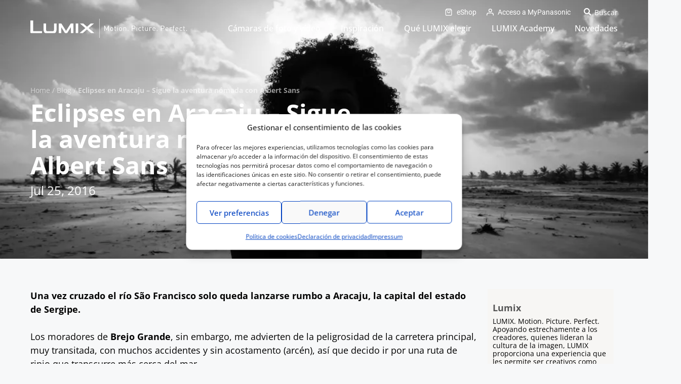

--- FILE ---
content_type: text/html; charset=UTF-8
request_url: https://blog.panasonic.es/lumix/eclipses-aracaju-nomada-albert-sans/
body_size: 38191
content:
<!DOCTYPE html>
<html lang="es">

<head>
	<meta charset="UTF-8">
	<meta name='robots' content='index, follow, max-image-preview:large, max-snippet:-1, max-video-preview:-1' />
<meta name="viewport" content="width=device-width, initial-scale=1">
	<!-- This site is optimized with the Yoast SEO plugin v26.7 - https://yoast.com/wordpress/plugins/seo/ -->
	<title>Eclipses en Aracaju - Sigue la aventura nómada con Albert Sans - Lumix</title>
	<meta name="description" content="Sigue la aventura nómada de Albert Sans, en su etapa en Aracaju, la capital del estado de Sergipe. Descubre sus fantásticas fotos hechas con una Lumix GH4" />
	<link rel="canonical" href="https://blog.panasonic.es/lumix/eclipses-aracaju-nomada-albert-sans/" />
	<meta property="og:locale" content="es_ES" />
	<meta property="og:type" content="article" />
	<meta property="og:title" content="Eclipses en Aracaju - Sigue la aventura nómada con Albert Sans - Lumix" />
	<meta property="og:description" content="Sigue la aventura nómada de Albert Sans, en su etapa en Aracaju, la capital del estado de Sergipe. Descubre sus fantásticas fotos hechas con una Lumix GH4" />
	<meta property="og:url" content="https://blog.panasonic.es/lumix/eclipses-aracaju-nomada-albert-sans/" />
	<meta property="og:site_name" content="Lumix" />
	<meta property="article:published_time" content="2016-07-25T12:04:18+00:00" />
	<meta property="og:image" content="https://blog.panasonic.es/lumix/wp-content/uploads/2016/07/foto-de-portada.jpg" />
	<meta property="og:image:width" content="1000" />
	<meta property="og:image:height" content="563" />
	<meta property="og:image:type" content="image/jpeg" />
	<meta name="author" content="Lumix" />
	<meta name="twitter:card" content="summary_large_image" />
	<script type="application/ld+json" class="yoast-schema-graph">{"@context":"https://schema.org","@graph":[{"@type":"Article","@id":"https://blog.panasonic.es/lumix/eclipses-aracaju-nomada-albert-sans/#article","isPartOf":{"@id":"https://blog.panasonic.es/lumix/eclipses-aracaju-nomada-albert-sans/"},"author":{"name":"Lumix","@id":"https://blog.panasonic.es/lumix/#/schema/person/963a6a04c721c06e25e665ca89a43d19"},"headline":"Eclipses en Aracaju &#8211; Sigue la aventura nómada con Albert Sans","datePublished":"2016-07-25T12:04:18+00:00","mainEntityOfPage":{"@id":"https://blog.panasonic.es/lumix/eclipses-aracaju-nomada-albert-sans/"},"wordCount":910,"commentCount":0,"publisher":{"@id":"https://blog.panasonic.es/lumix/#organization"},"image":{"@id":"https://blog.panasonic.es/lumix/eclipses-aracaju-nomada-albert-sans/#primaryimage"},"thumbnailUrl":"https://blog.panasonic.es/lumix/wp-content/uploads/2016/07/foto-de-portada.jpg","articleSection":["Blog"],"inLanguage":"es"},{"@type":"WebPage","@id":"https://blog.panasonic.es/lumix/eclipses-aracaju-nomada-albert-sans/","url":"https://blog.panasonic.es/lumix/eclipses-aracaju-nomada-albert-sans/","name":"Eclipses en Aracaju - Sigue la aventura nómada con Albert Sans - Lumix","isPartOf":{"@id":"https://blog.panasonic.es/lumix/#website"},"primaryImageOfPage":{"@id":"https://blog.panasonic.es/lumix/eclipses-aracaju-nomada-albert-sans/#primaryimage"},"image":{"@id":"https://blog.panasonic.es/lumix/eclipses-aracaju-nomada-albert-sans/#primaryimage"},"thumbnailUrl":"https://blog.panasonic.es/lumix/wp-content/uploads/2016/07/foto-de-portada.jpg","datePublished":"2016-07-25T12:04:18+00:00","description":"Sigue la aventura nómada de Albert Sans, en su etapa en Aracaju, la capital del estado de Sergipe. Descubre sus fantásticas fotos hechas con una Lumix GH4","breadcrumb":{"@id":"https://blog.panasonic.es/lumix/eclipses-aracaju-nomada-albert-sans/#breadcrumb"},"inLanguage":"es","potentialAction":[{"@type":"ReadAction","target":["https://blog.panasonic.es/lumix/eclipses-aracaju-nomada-albert-sans/"]}]},{"@type":"ImageObject","inLanguage":"es","@id":"https://blog.panasonic.es/lumix/eclipses-aracaju-nomada-albert-sans/#primaryimage","url":"https://blog.panasonic.es/lumix/wp-content/uploads/2016/07/foto-de-portada.jpg","contentUrl":"https://blog.panasonic.es/lumix/wp-content/uploads/2016/07/foto-de-portada.jpg","width":1000,"height":563},{"@type":"BreadcrumbList","@id":"https://blog.panasonic.es/lumix/eclipses-aracaju-nomada-albert-sans/#breadcrumb","itemListElement":[{"@type":"ListItem","position":1,"name":"Home","item":"https://blog.panasonic.es/lumix/"},{"@type":"ListItem","position":2,"name":"Blog","item":"https://blog.panasonic.es/lumix/./blog/"},{"@type":"ListItem","position":3,"name":"Eclipses en Aracaju &#8211; Sigue la aventura nómada con Albert Sans"}]},{"@type":"WebSite","@id":"https://blog.panasonic.es/lumix/#website","url":"https://blog.panasonic.es/lumix/","name":"Lumix","description":"LUMIX, Motion. Picture. Perfect","publisher":{"@id":"https://blog.panasonic.es/lumix/#organization"},"potentialAction":[{"@type":"SearchAction","target":{"@type":"EntryPoint","urlTemplate":"https://blog.panasonic.es/lumix/?s={search_term_string}"},"query-input":{"@type":"PropertyValueSpecification","valueRequired":true,"valueName":"search_term_string"}}],"inLanguage":"es"},{"@type":"Organization","@id":"https://blog.panasonic.es/lumix/#organization","name":"Lumix","url":"https://blog.panasonic.es/lumix/","logo":{"@type":"ImageObject","inLanguage":"es","@id":"https://blog.panasonic.es/lumix/#/schema/logo/image/","url":"https://blog.panasonic.es/lumix/wp-content/uploads/2021/09/logo-blanco.svg","contentUrl":"https://blog.panasonic.es/lumix/wp-content/uploads/2021/09/logo-blanco.svg","width":309,"height":38,"caption":"Lumix"},"image":{"@id":"https://blog.panasonic.es/lumix/#/schema/logo/image/"}},{"@type":"Person","@id":"https://blog.panasonic.es/lumix/#/schema/person/963a6a04c721c06e25e665ca89a43d19","name":"Lumix","description":"LUMIX. Motion. Picture. Perfect. Apoyando estrechamente a los creadores, quienes lideran la cultura de la imagen, LUMIX proporciona una experiencia que les permite ser creativos como ellos desean, independientemente de si realizan imágenes fotografías o vídeos. Queremos convertirnos en una marca que esté con ellos, transmitiendo nuevas emociones juntos, sobrepasando los límites de la creación audiovisual. Esta es la idea y el significado de nuestro eslogan Motion. Picture. Perfect.","sameAs":["https://www.panasonic.com/es/","anne.cohen"],"url":"https://blog.panasonic.es/lumix/embajador/panasonic/"}]}</script>
	<!-- / Yoast SEO plugin. -->


<link rel='dns-prefetch' href='//wlcdn.cstmapp.com' />
<link href='https://fonts.gstatic.com' crossorigin rel='preconnect' />
<link href='https://fonts.googleapis.com' crossorigin rel='preconnect' />
<link rel="alternate" type="application/rss+xml" title="Lumix &raquo; Feed" href="https://blog.panasonic.es/lumix/feed/" />
<link rel="alternate" title="oEmbed (JSON)" type="application/json+oembed" href="https://blog.panasonic.es/lumix/wp-json/oembed/1.0/embed?url=https%3A%2F%2Fblog.panasonic.es%2Flumix%2Feclipses-aracaju-nomada-albert-sans%2F" />
<link rel="alternate" title="oEmbed (XML)" type="text/xml+oembed" href="https://blog.panasonic.es/lumix/wp-json/oembed/1.0/embed?url=https%3A%2F%2Fblog.panasonic.es%2Flumix%2Feclipses-aracaju-nomada-albert-sans%2F&#038;format=xml" />
<style id='wp-img-auto-sizes-contain-inline-css' type='text/css'>
img:is([sizes=auto i],[sizes^="auto," i]){contain-intrinsic-size:3000px 1500px}
/*# sourceURL=wp-img-auto-sizes-contain-inline-css */
</style>
<link rel='stylesheet' id='easypromos_icons-css' href='https://blog.panasonic.es/lumix/wp-content/plugins/easypromos/css/style.css?ver=6.9' type='text/css' media='all' />
<link rel='stylesheet' id='easyp_widget_embed-css' href='https://wlcdn.cstmapp.com/widget/widget_popup.css?ver=6.9' type='text/css' media='all' />
<link rel='stylesheet' id='generate-fonts-css' href='//fonts.googleapis.com/css?family=Open+Sans:300,regular,700,800' type='text/css' media='all' />
<style id='wp-emoji-styles-inline-css' type='text/css'>

	img.wp-smiley, img.emoji {
		display: inline !important;
		border: none !important;
		box-shadow: none !important;
		height: 1em !important;
		width: 1em !important;
		margin: 0 0.07em !important;
		vertical-align: -0.1em !important;
		background: none !important;
		padding: 0 !important;
	}
/*# sourceURL=wp-emoji-styles-inline-css */
</style>
<link rel='stylesheet' id='wp-block-library-css' href='https://blog.panasonic.es/lumix/wp-includes/css/dist/block-library/style.min.css?ver=6.9' type='text/css' media='all' />
<style id='classic-theme-styles-inline-css' type='text/css'>
/*! This file is auto-generated */
.wp-block-button__link{color:#fff;background-color:#32373c;border-radius:9999px;box-shadow:none;text-decoration:none;padding:calc(.667em + 2px) calc(1.333em + 2px);font-size:1.125em}.wp-block-file__button{background:#32373c;color:#fff;text-decoration:none}
/*# sourceURL=/wp-includes/css/classic-themes.min.css */
</style>
<link rel='stylesheet' id='create-block-easypromos-block-css' href='https://blog.panasonic.es/lumix/wp-content/plugins/easypromos/build/style-index.css?ver=1737623916' type='text/css' media='all' />
<style id='global-styles-inline-css' type='text/css'>
:root{--wp--preset--aspect-ratio--square: 1;--wp--preset--aspect-ratio--4-3: 4/3;--wp--preset--aspect-ratio--3-4: 3/4;--wp--preset--aspect-ratio--3-2: 3/2;--wp--preset--aspect-ratio--2-3: 2/3;--wp--preset--aspect-ratio--16-9: 16/9;--wp--preset--aspect-ratio--9-16: 9/16;--wp--preset--color--black: #000000;--wp--preset--color--cyan-bluish-gray: #abb8c3;--wp--preset--color--white: #ffffff;--wp--preset--color--pale-pink: #f78da7;--wp--preset--color--vivid-red: #cf2e2e;--wp--preset--color--luminous-vivid-orange: #ff6900;--wp--preset--color--luminous-vivid-amber: #fcb900;--wp--preset--color--light-green-cyan: #7bdcb5;--wp--preset--color--vivid-green-cyan: #00d084;--wp--preset--color--pale-cyan-blue: #8ed1fc;--wp--preset--color--vivid-cyan-blue: #0693e3;--wp--preset--color--vivid-purple: #9b51e0;--wp--preset--color--contrast: var(--contrast);--wp--preset--color--contrast-2: var(--contrast-2);--wp--preset--color--contrast-3: var(--contrast-3);--wp--preset--color--base: var(--base);--wp--preset--color--base-2: var(--base-2);--wp--preset--color--base-3: var(--base-3);--wp--preset--color--accent: var(--accent);--wp--preset--gradient--vivid-cyan-blue-to-vivid-purple: linear-gradient(135deg,rgb(6,147,227) 0%,rgb(155,81,224) 100%);--wp--preset--gradient--light-green-cyan-to-vivid-green-cyan: linear-gradient(135deg,rgb(122,220,180) 0%,rgb(0,208,130) 100%);--wp--preset--gradient--luminous-vivid-amber-to-luminous-vivid-orange: linear-gradient(135deg,rgb(252,185,0) 0%,rgb(255,105,0) 100%);--wp--preset--gradient--luminous-vivid-orange-to-vivid-red: linear-gradient(135deg,rgb(255,105,0) 0%,rgb(207,46,46) 100%);--wp--preset--gradient--very-light-gray-to-cyan-bluish-gray: linear-gradient(135deg,rgb(238,238,238) 0%,rgb(169,184,195) 100%);--wp--preset--gradient--cool-to-warm-spectrum: linear-gradient(135deg,rgb(74,234,220) 0%,rgb(151,120,209) 20%,rgb(207,42,186) 40%,rgb(238,44,130) 60%,rgb(251,105,98) 80%,rgb(254,248,76) 100%);--wp--preset--gradient--blush-light-purple: linear-gradient(135deg,rgb(255,206,236) 0%,rgb(152,150,240) 100%);--wp--preset--gradient--blush-bordeaux: linear-gradient(135deg,rgb(254,205,165) 0%,rgb(254,45,45) 50%,rgb(107,0,62) 100%);--wp--preset--gradient--luminous-dusk: linear-gradient(135deg,rgb(255,203,112) 0%,rgb(199,81,192) 50%,rgb(65,88,208) 100%);--wp--preset--gradient--pale-ocean: linear-gradient(135deg,rgb(255,245,203) 0%,rgb(182,227,212) 50%,rgb(51,167,181) 100%);--wp--preset--gradient--electric-grass: linear-gradient(135deg,rgb(202,248,128) 0%,rgb(113,206,126) 100%);--wp--preset--gradient--midnight: linear-gradient(135deg,rgb(2,3,129) 0%,rgb(40,116,252) 100%);--wp--preset--font-size--small: 13px;--wp--preset--font-size--medium: 20px;--wp--preset--font-size--large: 36px;--wp--preset--font-size--x-large: 42px;--wp--preset--spacing--20: 0.44rem;--wp--preset--spacing--30: 0.67rem;--wp--preset--spacing--40: 1rem;--wp--preset--spacing--50: 1.5rem;--wp--preset--spacing--60: 2.25rem;--wp--preset--spacing--70: 3.38rem;--wp--preset--spacing--80: 5.06rem;--wp--preset--shadow--natural: 6px 6px 9px rgba(0, 0, 0, 0.2);--wp--preset--shadow--deep: 12px 12px 50px rgba(0, 0, 0, 0.4);--wp--preset--shadow--sharp: 6px 6px 0px rgba(0, 0, 0, 0.2);--wp--preset--shadow--outlined: 6px 6px 0px -3px rgb(255, 255, 255), 6px 6px rgb(0, 0, 0);--wp--preset--shadow--crisp: 6px 6px 0px rgb(0, 0, 0);}:where(.is-layout-flex){gap: 0.5em;}:where(.is-layout-grid){gap: 0.5em;}body .is-layout-flex{display: flex;}.is-layout-flex{flex-wrap: wrap;align-items: center;}.is-layout-flex > :is(*, div){margin: 0;}body .is-layout-grid{display: grid;}.is-layout-grid > :is(*, div){margin: 0;}:where(.wp-block-columns.is-layout-flex){gap: 2em;}:where(.wp-block-columns.is-layout-grid){gap: 2em;}:where(.wp-block-post-template.is-layout-flex){gap: 1.25em;}:where(.wp-block-post-template.is-layout-grid){gap: 1.25em;}.has-black-color{color: var(--wp--preset--color--black) !important;}.has-cyan-bluish-gray-color{color: var(--wp--preset--color--cyan-bluish-gray) !important;}.has-white-color{color: var(--wp--preset--color--white) !important;}.has-pale-pink-color{color: var(--wp--preset--color--pale-pink) !important;}.has-vivid-red-color{color: var(--wp--preset--color--vivid-red) !important;}.has-luminous-vivid-orange-color{color: var(--wp--preset--color--luminous-vivid-orange) !important;}.has-luminous-vivid-amber-color{color: var(--wp--preset--color--luminous-vivid-amber) !important;}.has-light-green-cyan-color{color: var(--wp--preset--color--light-green-cyan) !important;}.has-vivid-green-cyan-color{color: var(--wp--preset--color--vivid-green-cyan) !important;}.has-pale-cyan-blue-color{color: var(--wp--preset--color--pale-cyan-blue) !important;}.has-vivid-cyan-blue-color{color: var(--wp--preset--color--vivid-cyan-blue) !important;}.has-vivid-purple-color{color: var(--wp--preset--color--vivid-purple) !important;}.has-black-background-color{background-color: var(--wp--preset--color--black) !important;}.has-cyan-bluish-gray-background-color{background-color: var(--wp--preset--color--cyan-bluish-gray) !important;}.has-white-background-color{background-color: var(--wp--preset--color--white) !important;}.has-pale-pink-background-color{background-color: var(--wp--preset--color--pale-pink) !important;}.has-vivid-red-background-color{background-color: var(--wp--preset--color--vivid-red) !important;}.has-luminous-vivid-orange-background-color{background-color: var(--wp--preset--color--luminous-vivid-orange) !important;}.has-luminous-vivid-amber-background-color{background-color: var(--wp--preset--color--luminous-vivid-amber) !important;}.has-light-green-cyan-background-color{background-color: var(--wp--preset--color--light-green-cyan) !important;}.has-vivid-green-cyan-background-color{background-color: var(--wp--preset--color--vivid-green-cyan) !important;}.has-pale-cyan-blue-background-color{background-color: var(--wp--preset--color--pale-cyan-blue) !important;}.has-vivid-cyan-blue-background-color{background-color: var(--wp--preset--color--vivid-cyan-blue) !important;}.has-vivid-purple-background-color{background-color: var(--wp--preset--color--vivid-purple) !important;}.has-black-border-color{border-color: var(--wp--preset--color--black) !important;}.has-cyan-bluish-gray-border-color{border-color: var(--wp--preset--color--cyan-bluish-gray) !important;}.has-white-border-color{border-color: var(--wp--preset--color--white) !important;}.has-pale-pink-border-color{border-color: var(--wp--preset--color--pale-pink) !important;}.has-vivid-red-border-color{border-color: var(--wp--preset--color--vivid-red) !important;}.has-luminous-vivid-orange-border-color{border-color: var(--wp--preset--color--luminous-vivid-orange) !important;}.has-luminous-vivid-amber-border-color{border-color: var(--wp--preset--color--luminous-vivid-amber) !important;}.has-light-green-cyan-border-color{border-color: var(--wp--preset--color--light-green-cyan) !important;}.has-vivid-green-cyan-border-color{border-color: var(--wp--preset--color--vivid-green-cyan) !important;}.has-pale-cyan-blue-border-color{border-color: var(--wp--preset--color--pale-cyan-blue) !important;}.has-vivid-cyan-blue-border-color{border-color: var(--wp--preset--color--vivid-cyan-blue) !important;}.has-vivid-purple-border-color{border-color: var(--wp--preset--color--vivid-purple) !important;}.has-vivid-cyan-blue-to-vivid-purple-gradient-background{background: var(--wp--preset--gradient--vivid-cyan-blue-to-vivid-purple) !important;}.has-light-green-cyan-to-vivid-green-cyan-gradient-background{background: var(--wp--preset--gradient--light-green-cyan-to-vivid-green-cyan) !important;}.has-luminous-vivid-amber-to-luminous-vivid-orange-gradient-background{background: var(--wp--preset--gradient--luminous-vivid-amber-to-luminous-vivid-orange) !important;}.has-luminous-vivid-orange-to-vivid-red-gradient-background{background: var(--wp--preset--gradient--luminous-vivid-orange-to-vivid-red) !important;}.has-very-light-gray-to-cyan-bluish-gray-gradient-background{background: var(--wp--preset--gradient--very-light-gray-to-cyan-bluish-gray) !important;}.has-cool-to-warm-spectrum-gradient-background{background: var(--wp--preset--gradient--cool-to-warm-spectrum) !important;}.has-blush-light-purple-gradient-background{background: var(--wp--preset--gradient--blush-light-purple) !important;}.has-blush-bordeaux-gradient-background{background: var(--wp--preset--gradient--blush-bordeaux) !important;}.has-luminous-dusk-gradient-background{background: var(--wp--preset--gradient--luminous-dusk) !important;}.has-pale-ocean-gradient-background{background: var(--wp--preset--gradient--pale-ocean) !important;}.has-electric-grass-gradient-background{background: var(--wp--preset--gradient--electric-grass) !important;}.has-midnight-gradient-background{background: var(--wp--preset--gradient--midnight) !important;}.has-small-font-size{font-size: var(--wp--preset--font-size--small) !important;}.has-medium-font-size{font-size: var(--wp--preset--font-size--medium) !important;}.has-large-font-size{font-size: var(--wp--preset--font-size--large) !important;}.has-x-large-font-size{font-size: var(--wp--preset--font-size--x-large) !important;}
:where(.wp-block-post-template.is-layout-flex){gap: 1.25em;}:where(.wp-block-post-template.is-layout-grid){gap: 1.25em;}
:where(.wp-block-term-template.is-layout-flex){gap: 1.25em;}:where(.wp-block-term-template.is-layout-grid){gap: 1.25em;}
:where(.wp-block-columns.is-layout-flex){gap: 2em;}:where(.wp-block-columns.is-layout-grid){gap: 2em;}
:root :where(.wp-block-pullquote){font-size: 1.5em;line-height: 1.6;}
/*# sourceURL=global-styles-inline-css */
</style>
<link rel='stylesheet' id='cld_ambassador-card-css' href='https://blog.panasonic.es/lumix/wp-content/plugins/calidae/widgets/ambassador-card/ambassador-card.css?ver=1.0.0' type='text/css' media='all' />
<link rel='stylesheet' id='cld_calidae-photos-css' href='https://blog.panasonic.es/lumix/wp-content/plugins/calidae/widgets/calidae-photos/calidae-photos.css?ver=1.0.0' type='text/css' media='all' />
<link rel='stylesheet' id='cld_calidae-videos-css' href='https://blog.panasonic.es/lumix/wp-content/plugins/calidae/widgets/calidae-videos/calidae-videos.css?ver=1.0.0' type='text/css' media='all' />
<link rel='stylesheet' id='cld_category-card-css' href='https://blog.panasonic.es/lumix/wp-content/plugins/calidae/widgets/category-card/category-card.css?ver=1.0.0' type='text/css' media='all' />
<link rel='stylesheet' id='cld_equip-card-css' href='https://blog.panasonic.es/lumix/wp-content/plugins/calidae/widgets/equip-card/equip-card.css?ver=1.0.0' type='text/css' media='all' />
<link rel='stylesheet' id='cld_featured-card-css' href='https://blog.panasonic.es/lumix/wp-content/plugins/calidae/widgets/featured-card/featured-card.css?ver=1.0.0' type='text/css' media='all' />
<link rel='stylesheet' id='cld_gallery-card-css' href='https://blog.panasonic.es/lumix/wp-content/plugins/calidae/widgets/gallery-card/gallery-card.css?ver=1.0.0' type='text/css' media='all' />
<link rel='stylesheet' id='cld_info-card-css' href='https://blog.panasonic.es/lumix/wp-content/plugins/calidae/widgets/info-card/info-card.css?ver=1.0.0' type='text/css' media='all' />
<link rel='stylesheet' id='cld_promo-card-css' href='https://blog.panasonic.es/lumix/wp-content/plugins/calidae/widgets/promo-card/promo-card.css?ver=1.0.0' type='text/css' media='all' />
<link rel='stylesheet' id='ppress-frontend-css' href='https://blog.panasonic.es/lumix/wp-content/plugins/wp-user-avatar/assets/css/frontend.min.css?ver=4.16.8' type='text/css' media='all' />
<link rel='stylesheet' id='ppress-flatpickr-css' href='https://blog.panasonic.es/lumix/wp-content/plugins/wp-user-avatar/assets/flatpickr/flatpickr.min.css?ver=4.16.8' type='text/css' media='all' />
<link rel='stylesheet' id='ppress-select2-css' href='https://blog.panasonic.es/lumix/wp-content/plugins/wp-user-avatar/assets/select2/select2.min.css?ver=6.9' type='text/css' media='all' />
<link rel='stylesheet' id='cmplz-general-css' href='https://blog.panasonic.es/lumix/wp-content/plugins/complianz-gdpr-premium/assets/css/cookieblocker.min.css?ver=1763977820' type='text/css' media='all' />
<link rel='stylesheet' id='generate-style-css' href='https://blog.panasonic.es/lumix/wp-content/themes/generatepress/assets/css/main.min.css?ver=3.6.0' type='text/css' media='all' />
<style id='generate-style-inline-css' type='text/css'>
body{background-color:#f7f8f9;color:#222222;}a{color:#1e73be;}a:hover, a:focus, a:active{color:#000000;}.grid-container{max-width:1440px;}.wp-block-group__inner-container{max-width:1440px;margin-left:auto;margin-right:auto;}:root{--contrast:#222222;--contrast-2:#575760;--contrast-3:#b2b2be;--base:#f0f0f0;--base-2:#f7f8f9;--base-3:#ffffff;--accent:#1e73be;}:root .has-contrast-color{color:var(--contrast);}:root .has-contrast-background-color{background-color:var(--contrast);}:root .has-contrast-2-color{color:var(--contrast-2);}:root .has-contrast-2-background-color{background-color:var(--contrast-2);}:root .has-contrast-3-color{color:var(--contrast-3);}:root .has-contrast-3-background-color{background-color:var(--contrast-3);}:root .has-base-color{color:var(--base);}:root .has-base-background-color{background-color:var(--base);}:root .has-base-2-color{color:var(--base-2);}:root .has-base-2-background-color{background-color:var(--base-2);}:root .has-base-3-color{color:var(--base-3);}:root .has-base-3-background-color{background-color:var(--base-3);}:root .has-accent-color{color:var(--accent);}:root .has-accent-background-color{background-color:var(--accent);}body, button, input, select, textarea{font-family:"Open Sans", sans-serif;font-size:18px;}body{line-height:1.5;}.entry-content > [class*="wp-block-"]:not(:last-child):not(.wp-block-heading){margin-bottom:1.5em;}.main-navigation .main-nav ul ul li a{font-size:14px;}.sidebar .widget, .footer-widgets .widget{font-size:17px;}h1{font-family:"Open Sans", sans-serif;}h2{font-family:"Open Sans", sans-serif;}h3{font-family:"Open Sans", sans-serif;}@media (max-width:768px){h1{font-size:31px;}h2{font-size:27px;}h3{font-size:24px;}h4{font-size:22px;}h5{font-size:19px;}}.top-bar{background-color:#636363;color:#ffffff;}.top-bar a{color:#ffffff;}.top-bar a:hover{color:#303030;}.site-header{background-color:#ffffff;}.main-title a,.main-title a:hover{color:#222222;}.site-description{color:#757575;}.mobile-menu-control-wrapper .menu-toggle,.mobile-menu-control-wrapper .menu-toggle:hover,.mobile-menu-control-wrapper .menu-toggle:focus,.has-inline-mobile-toggle #site-navigation.toggled{background-color:rgba(0, 0, 0, 0.02);}.main-navigation,.main-navigation ul ul{background-color:#ffffff;}.main-navigation .main-nav ul li a, .main-navigation .menu-toggle, .main-navigation .menu-bar-items{color:#515151;}.main-navigation .main-nav ul li:not([class*="current-menu-"]):hover > a, .main-navigation .main-nav ul li:not([class*="current-menu-"]):focus > a, .main-navigation .main-nav ul li.sfHover:not([class*="current-menu-"]) > a, .main-navigation .menu-bar-item:hover > a, .main-navigation .menu-bar-item.sfHover > a{color:#7a8896;background-color:#ffffff;}button.menu-toggle:hover,button.menu-toggle:focus{color:#515151;}.main-navigation .main-nav ul li[class*="current-menu-"] > a{color:#7a8896;background-color:#ffffff;}.navigation-search input[type="search"],.navigation-search input[type="search"]:active, .navigation-search input[type="search"]:focus, .main-navigation .main-nav ul li.search-item.active > a, .main-navigation .menu-bar-items .search-item.active > a{color:#7a8896;background-color:#ffffff;}.main-navigation ul ul{background-color:#eaeaea;}.main-navigation .main-nav ul ul li a{color:#515151;}.main-navigation .main-nav ul ul li:not([class*="current-menu-"]):hover > a,.main-navigation .main-nav ul ul li:not([class*="current-menu-"]):focus > a, .main-navigation .main-nav ul ul li.sfHover:not([class*="current-menu-"]) > a{color:#7a8896;background-color:#eaeaea;}.main-navigation .main-nav ul ul li[class*="current-menu-"] > a{color:#7a8896;background-color:#eaeaea;}.separate-containers .inside-article, .separate-containers .comments-area, .separate-containers .page-header, .one-container .container, .separate-containers .paging-navigation, .inside-page-header{background-color:#ffffff;}.entry-title a{color:#222222;}.entry-title a:hover{color:#55555e;}.entry-meta{color:#595959;}.sidebar .widget{background-color:#ffffff;}.footer-widgets{background-color:#ffffff;}.footer-widgets .widget-title{color:#000000;}.site-info{color:#ffffff;background-color:#55555e;}.site-info a{color:#ffffff;}.site-info a:hover{color:#d3d3d3;}.footer-bar .widget_nav_menu .current-menu-item a{color:#d3d3d3;}input[type="text"],input[type="email"],input[type="url"],input[type="password"],input[type="search"],input[type="tel"],input[type="number"],textarea,select{color:#666666;background-color:#fafafa;border-color:#cccccc;}input[type="text"]:focus,input[type="email"]:focus,input[type="url"]:focus,input[type="password"]:focus,input[type="search"]:focus,input[type="tel"]:focus,input[type="number"]:focus,textarea:focus,select:focus{color:#666666;background-color:#ffffff;border-color:#bfbfbf;}button,html input[type="button"],input[type="reset"],input[type="submit"],a.button,a.wp-block-button__link:not(.has-background){color:#ffffff;background-color:#55555e;}button:hover,html input[type="button"]:hover,input[type="reset"]:hover,input[type="submit"]:hover,a.button:hover,button:focus,html input[type="button"]:focus,input[type="reset"]:focus,input[type="submit"]:focus,a.button:focus,a.wp-block-button__link:not(.has-background):active,a.wp-block-button__link:not(.has-background):focus,a.wp-block-button__link:not(.has-background):hover{color:#ffffff;background-color:#3f4047;}a.generate-back-to-top{background-color:rgba( 0,0,0,0.4 );color:#ffffff;}a.generate-back-to-top:hover,a.generate-back-to-top:focus{background-color:rgba( 0,0,0,0.6 );color:#ffffff;}:root{--gp-search-modal-bg-color:var(--base-3);--gp-search-modal-text-color:var(--contrast);--gp-search-modal-overlay-bg-color:rgba(0,0,0,0.2);}@media (max-width:768px){.main-navigation .menu-bar-item:hover > a, .main-navigation .menu-bar-item.sfHover > a{background:none;color:#515151;}}.nav-below-header .main-navigation .inside-navigation.grid-container, .nav-above-header .main-navigation .inside-navigation.grid-container{padding:0px 20px 0px 20px;}.site-main .wp-block-group__inner-container{padding:40px;}.separate-containers .paging-navigation{padding-top:20px;padding-bottom:20px;}.entry-content .alignwide, body:not(.no-sidebar) .entry-content .alignfull{margin-left:-40px;width:calc(100% + 80px);max-width:calc(100% + 80px);}.rtl .menu-item-has-children .dropdown-menu-toggle{padding-left:20px;}.rtl .main-navigation .main-nav ul li.menu-item-has-children > a{padding-right:20px;}@media (max-width:768px){.separate-containers .inside-article, .separate-containers .comments-area, .separate-containers .page-header, .separate-containers .paging-navigation, .one-container .site-content, .inside-page-header{padding:30px;}.site-main .wp-block-group__inner-container{padding:30px;}.inside-top-bar{padding-right:30px;padding-left:30px;}.inside-header{padding-right:30px;padding-left:30px;}.widget-area .widget{padding-top:30px;padding-right:30px;padding-bottom:30px;padding-left:30px;}.footer-widgets-container{padding-top:30px;padding-right:30px;padding-bottom:30px;padding-left:30px;}.inside-site-info{padding-right:30px;padding-left:30px;}.entry-content .alignwide, body:not(.no-sidebar) .entry-content .alignfull{margin-left:-30px;width:calc(100% + 60px);max-width:calc(100% + 60px);}.one-container .site-main .paging-navigation{margin-bottom:20px;}}/* End cached CSS */.is-right-sidebar{width:30%;}.is-left-sidebar{width:30%;}.site-content .content-area{width:100%;}@media (max-width:768px){.main-navigation .menu-toggle,.sidebar-nav-mobile:not(#sticky-placeholder){display:block;}.main-navigation ul,.gen-sidebar-nav,.main-navigation:not(.slideout-navigation):not(.toggled) .main-nav > ul,.has-inline-mobile-toggle #site-navigation .inside-navigation > *:not(.navigation-search):not(.main-nav){display:none;}.nav-align-right .inside-navigation,.nav-align-center .inside-navigation{justify-content:space-between;}.has-inline-mobile-toggle .mobile-menu-control-wrapper{display:flex;flex-wrap:wrap;}.has-inline-mobile-toggle .inside-header{flex-direction:row;text-align:left;flex-wrap:wrap;}.has-inline-mobile-toggle .header-widget,.has-inline-mobile-toggle #site-navigation{flex-basis:100%;}.nav-float-left .has-inline-mobile-toggle #site-navigation{order:10;}}
.elementor-template-full-width .site-content{display:block;}
.dynamic-author-image-rounded{border-radius:100%;}.dynamic-featured-image, .dynamic-author-image{vertical-align:middle;}.one-container.blog .dynamic-content-template:not(:last-child), .one-container.archive .dynamic-content-template:not(:last-child){padding-bottom:0px;}.dynamic-entry-excerpt > p:last-child{margin-bottom:0px;}
/*# sourceURL=generate-style-inline-css */
</style>
<link rel='stylesheet' id='generate-child-css' href='https://blog.panasonic.es/lumix/wp-content/themes/generatepress_child/style.css?ver=1741703452' type='text/css' media='all' />
<link rel='stylesheet' id='elementor-frontend-css' href='https://blog.panasonic.es/lumix/wp-content/uploads/elementor/css/custom-frontend.min.css?ver=1768256314' type='text/css' media='all' />
<style id='elementor-frontend-inline-css' type='text/css'>
.elementor-kit-5{--e-global-color-primary:#A50034;--e-global-color-secondary:#555555;--e-global-color-text:#000000;--e-global-color-accent:#F7F6F4;--e-global-color-8b41ba6:#FFFFFF;--e-global-color-e299067:#DDDDDD;--e-global-typography-primary-font-family:"Open Sans";--e-global-typography-primary-font-size:48px;--e-global-typography-primary-font-weight:bold;--e-global-typography-primary-line-height:1.1em;--e-global-typography-primary-letter-spacing:0px;--e-global-typography-secondary-font-family:"Open Sans";--e-global-typography-secondary-font-size:42px;--e-global-typography-secondary-font-weight:400;--e-global-typography-secondary-line-height:1.1em;--e-global-typography-text-font-family:"Open Sans";--e-global-typography-text-font-size:18px;--e-global-typography-text-font-weight:400;--e-global-typography-text-line-height:1.2em;--e-global-typography-accent-font-family:"Open Sans";--e-global-typography-accent-font-weight:500;font-family:"Open Sans", Sans-serif;}.elementor-kit-5 e-page-transition{background-color:#FFBC7D;}.elementor-kit-5 h1{font-family:"Open Sans", Sans-serif;font-size:48px;font-weight:bold;line-height:1.1em;letter-spacing:0px;}.elementor-kit-5 h2{font-family:var( --e-global-typography-primary-font-family ), Sans-serif;font-size:var( --e-global-typography-primary-font-size );font-weight:var( --e-global-typography-primary-font-weight );line-height:var( --e-global-typography-primary-line-height );letter-spacing:var( --e-global-typography-primary-letter-spacing );}.elementor-section.elementor-section-boxed > .elementor-container{max-width:1440px;}.e-con{--container-max-width:1440px;}.elementor-widget:not(:last-child){margin-block-end:30px;}.elementor-element{--widgets-spacing:30px 30px;--widgets-spacing-row:30px;--widgets-spacing-column:30px;}{}h1.entry-title{display:var(--page-title-display);}@media(max-width:1024px){.elementor-kit-5 h2{font-size:var( --e-global-typography-primary-font-size );line-height:var( --e-global-typography-primary-line-height );letter-spacing:var( --e-global-typography-primary-letter-spacing );}.elementor-section.elementor-section-boxed > .elementor-container{max-width:1024px;}.e-con{--container-max-width:1024px;}}@media(max-width:767px){.elementor-kit-5 h2{font-size:var( --e-global-typography-primary-font-size );line-height:var( --e-global-typography-primary-line-height );letter-spacing:var( --e-global-typography-primary-letter-spacing );}.elementor-section.elementor-section-boxed > .elementor-container{max-width:767px;}.e-con{--container-max-width:767px;}}
.elementor-19 .elementor-element.elementor-element-7e54e3ba > .elementor-container > .elementor-column > .elementor-widget-wrap{align-content:center;align-items:center;}.elementor-19 .elementor-element.elementor-element-7e54e3ba:not(.elementor-motion-effects-element-type-background), .elementor-19 .elementor-element.elementor-element-7e54e3ba > .elementor-motion-effects-container > .elementor-motion-effects-layer{background-color:#00000000;}.elementor-19 .elementor-element.elementor-element-7e54e3ba{transition:background 0.3s, border 0.3s, border-radius 0.3s, box-shadow 0.3s;margin-top:0px;margin-bottom:0px;padding:0px 0px 0px 0px;z-index:999;}.elementor-19 .elementor-element.elementor-element-7e54e3ba > .elementor-background-overlay{transition:background 0.3s, border-radius 0.3s, opacity 0.3s;}.elementor-19 .elementor-element.elementor-element-2e79a5da.elementor-column > .elementor-widget-wrap{justify-content:flex-end;}.elementor-19 .elementor-element.elementor-element-2e79a5da > .elementor-element-populated{padding:10px 10px 0px 10px;}.elementor-widget-icon-list .elementor-icon-list-item:not(:last-child):after{border-color:var( --e-global-color-text );}.elementor-widget-icon-list .elementor-icon-list-icon i{color:var( --e-global-color-primary );}.elementor-widget-icon-list .elementor-icon-list-icon svg{fill:var( --e-global-color-primary );}.elementor-widget-icon-list .elementor-icon-list-item > .elementor-icon-list-text, .elementor-widget-icon-list .elementor-icon-list-item > a{font-family:var( --e-global-typography-text-font-family ), Sans-serif;font-size:var( --e-global-typography-text-font-size );font-weight:var( --e-global-typography-text-font-weight );line-height:var( --e-global-typography-text-line-height );}.elementor-widget-icon-list .elementor-icon-list-text{color:var( --e-global-color-secondary );}.elementor-19 .elementor-element.elementor-element-aa74a19{width:auto;max-width:auto;align-self:center;--e-icon-list-icon-size:14px;--icon-vertical-offset:0px;}.elementor-19 .elementor-element.elementor-element-aa74a19 > .elementor-widget-container{margin:0px 20px 0px 0px;}.elementor-19 .elementor-element.elementor-element-aa74a19 .elementor-icon-list-icon i{color:var( --e-global-color-8b41ba6 );transition:color 0.3s;}.elementor-19 .elementor-element.elementor-element-aa74a19 .elementor-icon-list-icon svg{fill:var( --e-global-color-8b41ba6 );transition:fill 0.3s;}.elementor-19 .elementor-element.elementor-element-aa74a19 .elementor-icon-list-item > .elementor-icon-list-text, .elementor-19 .elementor-element.elementor-element-aa74a19 .elementor-icon-list-item > a{font-family:"Roboto", Sans-serif;font-size:14px;font-weight:400;}.elementor-19 .elementor-element.elementor-element-aa74a19 .elementor-icon-list-text{color:var( --e-global-color-8b41ba6 );transition:color 0.3s;}.elementor-19 .elementor-element.elementor-element-9aef131{width:auto;max-width:auto;align-self:center;--e-icon-list-icon-size:14px;--icon-vertical-offset:0px;}.elementor-19 .elementor-element.elementor-element-9aef131 > .elementor-widget-container{margin:0px 20px 0px 0px;}.elementor-19 .elementor-element.elementor-element-9aef131 .elementor-icon-list-icon i{color:var( --e-global-color-8b41ba6 );transition:color 0.3s;}.elementor-19 .elementor-element.elementor-element-9aef131 .elementor-icon-list-icon svg{fill:var( --e-global-color-8b41ba6 );transition:fill 0.3s;}.elementor-19 .elementor-element.elementor-element-9aef131 .elementor-icon-list-item > .elementor-icon-list-text, .elementor-19 .elementor-element.elementor-element-9aef131 .elementor-icon-list-item > a{font-family:"Roboto", Sans-serif;font-size:14px;font-weight:400;}.elementor-19 .elementor-element.elementor-element-9aef131 .elementor-icon-list-text{color:var( --e-global-color-8b41ba6 );transition:color 0.3s;}.elementor-widget-search-form input[type="search"].elementor-search-form__input{font-family:var( --e-global-typography-text-font-family ), Sans-serif;font-size:var( --e-global-typography-text-font-size );font-weight:var( --e-global-typography-text-font-weight );line-height:var( --e-global-typography-text-line-height );}.elementor-widget-search-form .elementor-search-form__input,
					.elementor-widget-search-form .elementor-search-form__icon,
					.elementor-widget-search-form .elementor-lightbox .dialog-lightbox-close-button,
					.elementor-widget-search-form .elementor-lightbox .dialog-lightbox-close-button:hover,
					.elementor-widget-search-form.elementor-search-form--skin-full_screen input[type="search"].elementor-search-form__input{color:var( --e-global-color-text );fill:var( --e-global-color-text );}.elementor-widget-search-form .elementor-search-form__submit{font-family:var( --e-global-typography-text-font-family ), Sans-serif;font-size:var( --e-global-typography-text-font-size );font-weight:var( --e-global-typography-text-font-weight );line-height:var( --e-global-typography-text-line-height );background-color:var( --e-global-color-secondary );}.elementor-19 .elementor-element.elementor-element-8755741{width:auto;max-width:auto;}.elementor-19 .elementor-element.elementor-element-8755741 .elementor-search-form{text-align:center;}.elementor-19 .elementor-element.elementor-element-8755741 .elementor-search-form__toggle{--e-search-form-toggle-size:27px;--e-search-form-toggle-color:var( --e-global-color-8b41ba6 );}.elementor-19 .elementor-element.elementor-element-8755741 input[type="search"].elementor-search-form__input{font-family:"Open Sans", Sans-serif;font-size:38px;font-weight:400;text-transform:uppercase;line-height:1.2em;}.elementor-19 .elementor-element.elementor-element-8755741 .elementor-search-form__input,
					.elementor-19 .elementor-element.elementor-element-8755741 .elementor-search-form__icon,
					.elementor-19 .elementor-element.elementor-element-8755741 .elementor-lightbox .dialog-lightbox-close-button,
					.elementor-19 .elementor-element.elementor-element-8755741 .elementor-lightbox .dialog-lightbox-close-button:hover,
					.elementor-19 .elementor-element.elementor-element-8755741.elementor-search-form--skin-full_screen input[type="search"].elementor-search-form__input{color:var( --e-global-color-8b41ba6 );fill:var( --e-global-color-8b41ba6 );}.elementor-19 .elementor-element.elementor-element-8755741:not(.elementor-search-form--skin-full_screen) .elementor-search-form__container{border-radius:3px;}.elementor-19 .elementor-element.elementor-element-8755741.elementor-search-form--skin-full_screen input[type="search"].elementor-search-form__input{border-radius:3px;}.elementor-19 .elementor-element.elementor-element-40667a > .elementor-container > .elementor-column > .elementor-widget-wrap{align-content:center;align-items:center;}.elementor-19 .elementor-element.elementor-element-40667a{transition:background 0.3s, border 0.3s, border-radius 0.3s, box-shadow 0.3s;margin-top:0px;margin-bottom:0px;padding:0px 0px 0px 0px;z-index:999;}.elementor-19 .elementor-element.elementor-element-40667a > .elementor-background-overlay{transition:background 0.3s, border-radius 0.3s, opacity 0.3s;}.elementor-bc-flex-widget .elementor-19 .elementor-element.elementor-element-396d51b7.elementor-column .elementor-widget-wrap{align-items:center;}.elementor-19 .elementor-element.elementor-element-396d51b7.elementor-column.elementor-element[data-element_type="column"] > .elementor-widget-wrap.elementor-element-populated{align-content:center;align-items:center;}.elementor-19 .elementor-element.elementor-element-396d51b7.elementor-column > .elementor-widget-wrap{justify-content:space-between;}.elementor-19 .elementor-element.elementor-element-396d51b7 > .elementor-element-populated{margin:0px 0px 0px 0px;--e-column-margin-right:0px;--e-column-margin-left:0px;padding:0px 10px 0px 10px;}.elementor-widget-image .widget-image-caption{color:var( --e-global-color-text );font-family:var( --e-global-typography-text-font-family ), Sans-serif;font-size:var( --e-global-typography-text-font-size );font-weight:var( --e-global-typography-text-font-weight );line-height:var( --e-global-typography-text-line-height );}.elementor-19 .elementor-element.elementor-element-4572810{width:auto;max-width:auto;text-align:start;}.elementor-19 .elementor-element.elementor-element-4572810 > .elementor-widget-container{margin:0px 0px 8px 0px;}.elementor-19 .elementor-element.elementor-element-4572810 img{width:100%;}.elementor-19 .elementor-element.elementor-element-cdf0183{width:auto;max-width:auto;text-align:start;}.elementor-19 .elementor-element.elementor-element-cdf0183 > .elementor-widget-container{margin:0px 0px 8px 0px;}.elementor-19 .elementor-element.elementor-element-cdf0183 img{width:100%;}.elementor-widget-uael-nav-menu ul.uael-nav-menu .menu-item a.uael-menu-item.elementor-button{background-color:var( --e-global-color-accent );}.elementor-widget-uael-nav-menu ul.uael-nav-menu .menu-item a.uael-menu-item.elementor-button:hover{background-color:var( --e-global-color-accent );}.elementor-widget-uael-nav-menu .menu-item a.uael-menu-item{font-family:var( --e-global-typography-primary-font-family ), Sans-serif;font-size:var( --e-global-typography-primary-font-size );font-weight:var( --e-global-typography-primary-font-weight );line-height:var( --e-global-typography-primary-line-height );letter-spacing:var( --e-global-typography-primary-letter-spacing );}.elementor-widget-uael-nav-menu .menu-item a.uael-menu-item:not(.elementor-button), .elementor-widget-uael-nav-menu .sub-menu a.uael-sub-menu-item{color:var( --e-global-color-text );}.elementor-widget-uael-nav-menu .menu-item a.uael-menu-item:not(.elementor-button):hover,
								.elementor-widget-uael-nav-menu .sub-menu a.uael-sub-menu-item:hover,
								.elementor-widget-uael-nav-menu .menu-item.current-menu-item a.uael-menu-item:not(.elementor-button),
								.elementor-widget-uael-nav-menu .menu-item a.uael-menu-item.highlighted:not(.elementor-button),
								.elementor-widget-uael-nav-menu .menu-item a.uael-menu-item:not(.elementor-button):focus{color:var( --e-global-color-accent );}.elementor-widget-uael-nav-menu .uael-nav-menu-layout:not(.uael-pointer__framed) .menu-item.parent a.uael-menu-item:before,
								.elementor-widget-uael-nav-menu .uael-nav-menu-layout:not(.uael-pointer__framed) .menu-item.parent a.uael-menu-item:after{background-color:var( --e-global-color-accent );}.elementor-widget-uael-nav-menu .uael-nav-menu-layout:not(.uael-pointer__framed) .menu-item.parent .sub-menu .uael-has-submenu-container a:after{background-color:var( --e-global-color-accent );}.elementor-widget-uael-nav-menu .uael-pointer__framed .menu-item.parent a.uael-menu-item:before,
								.elementor-widget-uael-nav-menu .uael-pointer__framed .menu-item.parent a.uael-menu-item:after{border-color:var( --e-global-color-accent );}.elementor-widget-uael-nav-menu .sub-menu li a.uael-sub-menu-item,
							.elementor-widget-uael-nav-menu nav.uael-dropdown li a.uael-menu-item,
							.elementor-widget-uael-nav-menu nav.uael-dropdown li a.uael-sub-menu-item,
							.elementor-widget-uael-nav-menu nav.uael-dropdown-expandible li a.uael-menu-item{font-family:var( --e-global-typography-accent-font-family ), Sans-serif;font-weight:var( --e-global-typography-accent-font-weight );}.elementor-widget-uael-nav-menu .uael-nav-menu__toggle .uael-nav-menu-label{color:var( --e-global-color-text );}.elementor-widget-uael-nav-menu .menu-item a.uael-menu-item.elementor-button{font-family:var( --e-global-typography-primary-font-family ), Sans-serif;font-size:var( --e-global-typography-primary-font-size );font-weight:var( --e-global-typography-primary-font-weight );line-height:var( --e-global-typography-primary-line-height );letter-spacing:var( --e-global-typography-primary-letter-spacing );}.elementor-19 .elementor-element.elementor-element-364288b .menu-item a.uael-menu-item,.elementor-19 .elementor-element.elementor-element-364288b .menu-item a.uael-sub-menu-item{padding-left:0px;padding-right:0px;}.elementor-19 .elementor-element.elementor-element-364288b .menu-item a.uael-menu-item, .elementor-19 .elementor-element.elementor-element-364288b .menu-item a.uael-sub-menu-item{padding-top:10px;padding-bottom:10px;}body:not(.rtl) .elementor-19 .elementor-element.elementor-element-364288b .uael-nav-menu__layout-horizontal .uael-nav-menu > li.menu-item:not(:last-child){margin-right:40px;}body.rtl .elementor-19 .elementor-element.elementor-element-364288b .uael-nav-menu__layout-horizontal .uael-nav-menu > li.menu-item:not(:last-child){margin-left:40px;}.elementor-19 .elementor-element.elementor-element-364288b nav:not(.uael-nav-menu__layout-horizontal) .uael-nav-menu > li.menu-item:not(:last-child){margin-bottom:0;}body:not(.rtl) .elementor-19 .elementor-element.elementor-element-364288b .uael-nav-menu__layout-horizontal .uael-nav-menu > li.menu-item{margin-bottom:0px;}.elementor-19 .elementor-element.elementor-element-364288b ul.sub-menu{width:220px;}.elementor-19 .elementor-element.elementor-element-364288b .sub-menu li a.uael-sub-menu-item,
						.elementor-19 .elementor-element.elementor-element-364288b nav.uael-dropdown li a.uael-menu-item,
						.elementor-19 .elementor-element.elementor-element-364288b nav.uael-dropdown li a.uael-sub-menu-item,
						.elementor-19 .elementor-element.elementor-element-364288b nav.uael-dropdown-expandible li a.uael-menu-item,
						.elementor-19 .elementor-element.elementor-element-364288b nav.uael-dropdown-expandible li a.uael-sub-menu-item{padding-left:15px;padding-right:15px;}.elementor-19 .elementor-element.elementor-element-364288b .sub-menu a.uael-sub-menu-item,
						 .elementor-19 .elementor-element.elementor-element-364288b nav.uael-dropdown li a.uael-menu-item,
						 .elementor-19 .elementor-element.elementor-element-364288b nav.uael-dropdown li a.uael-sub-menu-item,
						 .elementor-19 .elementor-element.elementor-element-364288b nav.uael-dropdown-expandible li a.uael-menu-item,
						 .elementor-19 .elementor-element.elementor-element-364288b nav.uael-dropdown-expandible li a.uael-sub-menu-item{padding-top:15px;padding-bottom:15px;}.elementor-19 .elementor-element.elementor-element-364288b{width:auto;max-width:auto;z-index:5;}.elementor-19 .elementor-element.elementor-element-364288b .uael-nav-menu__toggle{text-align:right;}.elementor-19 .elementor-element.elementor-element-364288b .menu-item a.uael-menu-item{font-family:"Open Sans", Sans-serif;font-size:16px;font-weight:500;line-height:1.1em;letter-spacing:0px;}.elementor-19 .elementor-element.elementor-element-364288b .menu-item a.uael-menu-item:not(.elementor-button), .elementor-19 .elementor-element.elementor-element-364288b .sub-menu a.uael-sub-menu-item{color:var( --e-global-color-8b41ba6 );}.elementor-19 .elementor-element.elementor-element-364288b .sub-menu,
								.elementor-19 .elementor-element.elementor-element-364288b nav.uael-dropdown,
								.elementor-19 .elementor-element.elementor-element-364288b .uael-nav-menu nav.uael-dropdown-expandible,
								.elementor-19 .elementor-element.elementor-element-364288b .uael-nav-menu nav.uael-dropdown-expandible .menu-item a.uael-menu-item,
								.elementor-19 .elementor-element.elementor-element-364288b .uael-nav-menu nav.uael-dropdown-expandible .menu-item .sub-menu,
								.elementor-19 .elementor-element.elementor-element-364288b nav.uael-dropdown .menu-item a.uael-menu-item,
								.elementor-19 .elementor-element.elementor-element-364288b nav.uael-dropdown .menu-item a.uael-sub-menu-item{background-color:#000000;}.elementor-19 .elementor-element.elementor-element-364288b .sub-menu li.menu-item:not(:last-child),
						.elementor-19 .elementor-element.elementor-element-364288b nav.uael-dropdown li.menu-item:not(:last-child),
						.elementor-19 .elementor-element.elementor-element-364288b nav.uael-dropdown-expandible li.menu-item:not(:last-child){border-bottom-style:solid;border-bottom-color:#c4c4c4;border-bottom-width:1px;}.elementor-19 .elementor-element.elementor-element-364288b div.uael-nav-menu-icon{color:var( --e-global-color-8b41ba6 );}.elementor-19 .elementor-element.elementor-element-364288b div.uael-nav-menu-icon svg{fill:var( --e-global-color-8b41ba6 );}.elementor-19 .elementor-element.elementor-element-364288b div.uael-nav-menu-icon:hover{color:var( --e-global-color-primary );}.elementor-19 .elementor-element.elementor-element-364288b div.uael-nav-menu-icon:hover svg{fill:var( --e-global-color-primary );}.elementor-19 .elementor-element.elementor-element-364288b .uael-nav-menu-icon{font-size:16px;border-width:0px;padding:0.35em;border-radius:0px;}.elementor-19 .elementor-element.elementor-element-364288b .uael-nav-menu-icon svg{font-size:16px;line-height:16px;height:16px;width:16px;}.elementor-19 .elementor-element.elementor-element-c3f50a0 .menu-item a.uael-menu-item,.elementor-19 .elementor-element.elementor-element-c3f50a0 .menu-item a.uael-sub-menu-item{padding-left:0px;padding-right:0px;}.elementor-19 .elementor-element.elementor-element-c3f50a0 .menu-item a.uael-menu-item, .elementor-19 .elementor-element.elementor-element-c3f50a0 .menu-item a.uael-sub-menu-item{padding-top:10px;padding-bottom:10px;}body:not(.rtl) .elementor-19 .elementor-element.elementor-element-c3f50a0 .uael-nav-menu__layout-horizontal .uael-nav-menu > li.menu-item:not(:last-child){margin-right:40px;}body.rtl .elementor-19 .elementor-element.elementor-element-c3f50a0 .uael-nav-menu__layout-horizontal .uael-nav-menu > li.menu-item:not(:last-child){margin-left:40px;}.elementor-19 .elementor-element.elementor-element-c3f50a0 nav:not(.uael-nav-menu__layout-horizontal) .uael-nav-menu > li.menu-item:not(:last-child){margin-bottom:0;}body:not(.rtl) .elementor-19 .elementor-element.elementor-element-c3f50a0 .uael-nav-menu__layout-horizontal .uael-nav-menu > li.menu-item{margin-bottom:0px;}.elementor-19 .elementor-element.elementor-element-c3f50a0 ul.sub-menu{width:220px;}.elementor-19 .elementor-element.elementor-element-c3f50a0 .sub-menu li a.uael-sub-menu-item,
						.elementor-19 .elementor-element.elementor-element-c3f50a0 nav.uael-dropdown li a.uael-menu-item,
						.elementor-19 .elementor-element.elementor-element-c3f50a0 nav.uael-dropdown li a.uael-sub-menu-item,
						.elementor-19 .elementor-element.elementor-element-c3f50a0 nav.uael-dropdown-expandible li a.uael-menu-item,
						.elementor-19 .elementor-element.elementor-element-c3f50a0 nav.uael-dropdown-expandible li a.uael-sub-menu-item{padding-left:15px;padding-right:15px;}.elementor-19 .elementor-element.elementor-element-c3f50a0 .sub-menu a.uael-sub-menu-item,
						 .elementor-19 .elementor-element.elementor-element-c3f50a0 nav.uael-dropdown li a.uael-menu-item,
						 .elementor-19 .elementor-element.elementor-element-c3f50a0 nav.uael-dropdown li a.uael-sub-menu-item,
						 .elementor-19 .elementor-element.elementor-element-c3f50a0 nav.uael-dropdown-expandible li a.uael-menu-item,
						 .elementor-19 .elementor-element.elementor-element-c3f50a0 nav.uael-dropdown-expandible li a.uael-sub-menu-item{padding-top:15px;padding-bottom:15px;}.elementor-19 .elementor-element.elementor-element-c3f50a0{width:auto;max-width:auto;z-index:5;}.elementor-19 .elementor-element.elementor-element-c3f50a0 .uael-nav-menu__toggle{text-align:right;}.elementor-19 .elementor-element.elementor-element-c3f50a0 .menu-item a.uael-menu-item{font-family:"Open Sans", Sans-serif;font-size:16px;font-weight:500;line-height:1.1em;letter-spacing:0px;}.elementor-19 .elementor-element.elementor-element-c3f50a0 .menu-item a.uael-menu-item:not(.elementor-button), .elementor-19 .elementor-element.elementor-element-c3f50a0 .sub-menu a.uael-sub-menu-item{color:var( --e-global-color-8b41ba6 );}.elementor-19 .elementor-element.elementor-element-c3f50a0 .sub-menu,
								.elementor-19 .elementor-element.elementor-element-c3f50a0 nav.uael-dropdown,
								.elementor-19 .elementor-element.elementor-element-c3f50a0 .uael-nav-menu nav.uael-dropdown-expandible,
								.elementor-19 .elementor-element.elementor-element-c3f50a0 .uael-nav-menu nav.uael-dropdown-expandible .menu-item a.uael-menu-item,
								.elementor-19 .elementor-element.elementor-element-c3f50a0 .uael-nav-menu nav.uael-dropdown-expandible .menu-item .sub-menu,
								.elementor-19 .elementor-element.elementor-element-c3f50a0 nav.uael-dropdown .menu-item a.uael-menu-item,
								.elementor-19 .elementor-element.elementor-element-c3f50a0 nav.uael-dropdown .menu-item a.uael-sub-menu-item{background-color:#000000;}.elementor-19 .elementor-element.elementor-element-c3f50a0 .sub-menu li.menu-item:not(:last-child),
						.elementor-19 .elementor-element.elementor-element-c3f50a0 nav.uael-dropdown li.menu-item:not(:last-child),
						.elementor-19 .elementor-element.elementor-element-c3f50a0 nav.uael-dropdown-expandible li.menu-item:not(:last-child){border-bottom-style:solid;border-bottom-color:#c4c4c4;border-bottom-width:1px;}.elementor-19 .elementor-element.elementor-element-c3f50a0 div.uael-nav-menu-icon{color:var( --e-global-color-8b41ba6 );}.elementor-19 .elementor-element.elementor-element-c3f50a0 div.uael-nav-menu-icon svg{fill:var( --e-global-color-8b41ba6 );}.elementor-19 .elementor-element.elementor-element-c3f50a0 div.uael-nav-menu-icon:hover{color:var( --e-global-color-primary );}.elementor-19 .elementor-element.elementor-element-c3f50a0 div.uael-nav-menu-icon:hover svg{fill:var( --e-global-color-primary );}.elementor-19 .elementor-element.elementor-element-c3f50a0 .uael-nav-menu-icon{font-size:16px;border-width:0px;padding:0.35em;border-radius:0px;}.elementor-19 .elementor-element.elementor-element-c3f50a0 .uael-nav-menu-icon svg{font-size:16px;line-height:16px;height:16px;width:16px;}.elementor-19:not(.elementor-motion-effects-element-type-background), .elementor-19 > .elementor-motion-effects-container > .elementor-motion-effects-layer{background-color:var( --e-global-color-text );}.elementor-19{padding:0px 0px 0px 0px;}.elementor-theme-builder-content-area{height:400px;}.elementor-location-header:before, .elementor-location-footer:before{content:"";display:table;clear:both;}@media(max-width:1080px){.elementor-19 .elementor-element.elementor-element-396d51b7.elementor-column > .elementor-widget-wrap{justify-content:center;}}@media(max-width:1024px){.elementor-19 .elementor-element.elementor-element-7e54e3ba{padding:10px 20px 10px 20px;}.elementor-19 .elementor-element.elementor-element-2e79a5da.elementor-column > .elementor-widget-wrap{justify-content:center;}.elementor-widget-icon-list .elementor-icon-list-item > .elementor-icon-list-text, .elementor-widget-icon-list .elementor-icon-list-item > a{font-size:var( --e-global-typography-text-font-size );line-height:var( --e-global-typography-text-line-height );}.elementor-widget-search-form input[type="search"].elementor-search-form__input{font-size:var( --e-global-typography-text-font-size );line-height:var( --e-global-typography-text-line-height );}.elementor-widget-search-form .elementor-search-form__submit{font-size:var( --e-global-typography-text-font-size );line-height:var( --e-global-typography-text-line-height );}.elementor-19 .elementor-element.elementor-element-40667a{padding:0px 20px 0px 20px;}.elementor-bc-flex-widget .elementor-19 .elementor-element.elementor-element-396d51b7.elementor-column .elementor-widget-wrap{align-items:center;}.elementor-19 .elementor-element.elementor-element-396d51b7.elementor-column.elementor-element[data-element_type="column"] > .elementor-widget-wrap.elementor-element-populated{align-content:center;align-items:center;}.elementor-widget-image .widget-image-caption{font-size:var( --e-global-typography-text-font-size );line-height:var( --e-global-typography-text-line-height );}.elementor-widget-uael-nav-menu .menu-item a.uael-menu-item{font-size:var( --e-global-typography-primary-font-size );line-height:var( --e-global-typography-primary-line-height );letter-spacing:var( --e-global-typography-primary-letter-spacing );}.elementor-widget-uael-nav-menu .menu-item a.uael-menu-item.elementor-button{font-size:var( --e-global-typography-primary-font-size );line-height:var( --e-global-typography-primary-line-height );letter-spacing:var( --e-global-typography-primary-letter-spacing );}body:not(.rtl) .elementor-19 .elementor-element.elementor-element-364288b.uael-nav-menu__breakpoint-tablet .uael-nav-menu__layout-horizontal .uael-nav-menu > li.menu-item:not(:last-child){margin-right:0px;}.elementor-19 .elementor-element.elementor-element-364288b{width:var( --container-widget-width, 100px );max-width:100px;--container-widget-width:100px;--container-widget-flex-grow:0;}body:not(.rtl) .elementor-19 .elementor-element.elementor-element-c3f50a0.uael-nav-menu__breakpoint-tablet .uael-nav-menu__layout-horizontal .uael-nav-menu > li.menu-item:not(:last-child){margin-right:0px;}.elementor-19 .elementor-element.elementor-element-c3f50a0{width:var( --container-widget-width, 100px );max-width:100px;--container-widget-width:100px;--container-widget-flex-grow:0;}}@media(max-width:767px){.elementor-19 .elementor-element.elementor-element-7e54e3ba{padding:10px 0px 10px 0px;}.elementor-19 .elementor-element.elementor-element-2e79a5da{width:100%;}.elementor-bc-flex-widget .elementor-19 .elementor-element.elementor-element-2e79a5da.elementor-column .elementor-widget-wrap{align-items:center;}.elementor-19 .elementor-element.elementor-element-2e79a5da.elementor-column.elementor-element[data-element_type="column"] > .elementor-widget-wrap.elementor-element-populated{align-content:center;align-items:center;}.elementor-19 .elementor-element.elementor-element-2e79a5da.elementor-column > .elementor-widget-wrap{justify-content:center;}.elementor-19 .elementor-element.elementor-element-2e79a5da > .elementor-element-populated{margin:0px 0px 0px 0px;--e-column-margin-right:0px;--e-column-margin-left:0px;padding:0px 0px 0px 0px;}.elementor-widget-icon-list .elementor-icon-list-item > .elementor-icon-list-text, .elementor-widget-icon-list .elementor-icon-list-item > a{font-size:var( --e-global-typography-text-font-size );line-height:var( --e-global-typography-text-line-height );}.elementor-19 .elementor-element.elementor-element-aa74a19 > .elementor-widget-container{margin:0px 10px 0px 0px;}.elementor-19 .elementor-element.elementor-element-aa74a19 .elementor-icon-list-item > .elementor-icon-list-text, .elementor-19 .elementor-element.elementor-element-aa74a19 .elementor-icon-list-item > a{font-size:12px;}.elementor-19 .elementor-element.elementor-element-9aef131 > .elementor-widget-container{margin:0px 10px 0px 0px;}.elementor-19 .elementor-element.elementor-element-9aef131 .elementor-icon-list-item > .elementor-icon-list-text, .elementor-19 .elementor-element.elementor-element-9aef131 .elementor-icon-list-item > a{font-size:12px;}.elementor-widget-search-form input[type="search"].elementor-search-form__input{font-size:var( --e-global-typography-text-font-size );line-height:var( --e-global-typography-text-line-height );}.elementor-widget-search-form .elementor-search-form__submit{font-size:var( --e-global-typography-text-font-size );line-height:var( --e-global-typography-text-line-height );}.elementor-19 .elementor-element.elementor-element-8755741{width:auto;max-width:auto;align-self:center;}.elementor-19 .elementor-element.elementor-element-8755741 > .elementor-widget-container{margin:0px 0px 0px 0px;padding:0px 0px 0px 0px;}.elementor-19 .elementor-element.elementor-element-8755741 input[type="search"].elementor-search-form__input{font-size:18px;}.elementor-19 .elementor-element.elementor-element-40667a{padding:0px 0px 0px 0px;z-index:200;}.elementor-19 .elementor-element.elementor-element-396d51b7{width:100%;}.elementor-bc-flex-widget .elementor-19 .elementor-element.elementor-element-396d51b7.elementor-column .elementor-widget-wrap{align-items:center;}.elementor-19 .elementor-element.elementor-element-396d51b7.elementor-column.elementor-element[data-element_type="column"] > .elementor-widget-wrap.elementor-element-populated{align-content:center;align-items:center;}.elementor-19 .elementor-element.elementor-element-396d51b7.elementor-column > .elementor-widget-wrap{justify-content:space-between;}.elementor-19 .elementor-element.elementor-element-396d51b7 > .elementor-element-populated{padding:0px 0px 0px 0px;}.elementor-widget-image .widget-image-caption{font-size:var( --e-global-typography-text-font-size );line-height:var( --e-global-typography-text-line-height );}.elementor-19 .elementor-element.elementor-element-4572810{width:var( --container-widget-width, 260px );max-width:260px;--container-widget-width:260px;--container-widget-flex-grow:0;text-align:start;}.elementor-19 .elementor-element.elementor-element-4572810 img{width:60%;}.elementor-19 .elementor-element.elementor-element-cdf0183{width:var( --container-widget-width, 260px );max-width:260px;--container-widget-width:260px;--container-widget-flex-grow:0;text-align:start;}.elementor-19 .elementor-element.elementor-element-cdf0183 img{width:60%;}.elementor-widget-uael-nav-menu .menu-item a.uael-menu-item{font-size:var( --e-global-typography-primary-font-size );line-height:var( --e-global-typography-primary-line-height );letter-spacing:var( --e-global-typography-primary-letter-spacing );}.elementor-widget-uael-nav-menu .menu-item a.uael-menu-item.elementor-button{font-size:var( --e-global-typography-primary-font-size );line-height:var( --e-global-typography-primary-line-height );letter-spacing:var( --e-global-typography-primary-letter-spacing );}body:not(.rtl) .elementor-19 .elementor-element.elementor-element-364288b.uael-nav-menu__breakpoint-mobile .uael-nav-menu__layout-horizontal .uael-nav-menu > li.menu-item:not(:last-child){margin-right:0px;}.elementor-19 .elementor-element.elementor-element-364288b{width:100%;max-width:100%;align-self:center;}body:not(.rtl) .elementor-19 .elementor-element.elementor-element-c3f50a0.uael-nav-menu__breakpoint-mobile .uael-nav-menu__layout-horizontal .uael-nav-menu > li.menu-item:not(:last-child){margin-right:0px;}.elementor-19 .elementor-element.elementor-element-c3f50a0{width:var( --container-widget-width, 30px );max-width:30px;--container-widget-width:30px;--container-widget-flex-grow:0;align-self:center;}}@media(max-width:1024px) and (min-width:768px){.elementor-19 .elementor-element.elementor-element-2e79a5da{width:100%;}}
.elementor-182 .elementor-element.elementor-element-9ac5aa0:not(.elementor-motion-effects-element-type-background), .elementor-182 .elementor-element.elementor-element-9ac5aa0 > .elementor-motion-effects-container > .elementor-motion-effects-layer{background-color:var( --e-global-color-text );}.elementor-182 .elementor-element.elementor-element-9ac5aa0{transition:background 0.3s, border 0.3s, border-radius 0.3s, box-shadow 0.3s;margin-top:0px;margin-bottom:0px;padding:25px 0px 0px 0px;}.elementor-182 .elementor-element.elementor-element-9ac5aa0 > .elementor-background-overlay{transition:background 0.3s, border-radius 0.3s, opacity 0.3s;}.elementor-182 .elementor-element.elementor-element-6ddebe9 > .elementor-element-populated{margin:50px 0px 0px 0px;--e-column-margin-right:0px;--e-column-margin-left:0px;}.elementor-widget-image .widget-image-caption{color:var( --e-global-color-text );font-family:var( --e-global-typography-text-font-family ), Sans-serif;font-size:var( --e-global-typography-text-font-size );font-weight:var( --e-global-typography-text-font-weight );line-height:var( --e-global-typography-text-line-height );}.elementor-182 .elementor-element.elementor-element-8e1d8af{width:auto;max-width:auto;text-align:start;}.elementor-182 .elementor-element.elementor-element-e2c56ae .elementor-repeater-item-df5c98a.elementor-social-icon{background-color:var( --e-global-color-text );}.elementor-182 .elementor-element.elementor-element-e2c56ae .elementor-repeater-item-df5c98a.elementor-social-icon i{color:var( --e-global-color-8b41ba6 );}.elementor-182 .elementor-element.elementor-element-e2c56ae .elementor-repeater-item-df5c98a.elementor-social-icon svg{fill:var( --e-global-color-8b41ba6 );}.elementor-182 .elementor-element.elementor-element-e2c56ae .elementor-repeater-item-cd03d66.elementor-social-icon{background-color:var( --e-global-color-text );}.elementor-182 .elementor-element.elementor-element-e2c56ae .elementor-repeater-item-cd03d66.elementor-social-icon i{color:var( --e-global-color-8b41ba6 );}.elementor-182 .elementor-element.elementor-element-e2c56ae .elementor-repeater-item-cd03d66.elementor-social-icon svg{fill:var( --e-global-color-8b41ba6 );}.elementor-182 .elementor-element.elementor-element-e2c56ae .elementor-repeater-item-43f5a61.elementor-social-icon{background-color:var( --e-global-color-text );}.elementor-182 .elementor-element.elementor-element-e2c56ae .elementor-repeater-item-43f5a61.elementor-social-icon i{color:var( --e-global-color-8b41ba6 );}.elementor-182 .elementor-element.elementor-element-e2c56ae .elementor-repeater-item-43f5a61.elementor-social-icon svg{fill:var( --e-global-color-8b41ba6 );}.elementor-182 .elementor-element.elementor-element-e2c56ae{--grid-template-columns:repeat(0, auto);width:auto;max-width:auto;--grid-column-gap:5px;--grid-row-gap:0px;}.elementor-182 .elementor-element.elementor-element-e2c56ae .elementor-widget-container{text-align:center;}.elementor-182 .elementor-element.elementor-element-751e159:not(.elementor-motion-effects-element-type-background), .elementor-182 .elementor-element.elementor-element-751e159 > .elementor-motion-effects-container > .elementor-motion-effects-layer{background-color:var( --e-global-color-text );}.elementor-182 .elementor-element.elementor-element-751e159{transition:background 0.3s, border 0.3s, border-radius 0.3s, box-shadow 0.3s;}.elementor-182 .elementor-element.elementor-element-751e159 > .elementor-background-overlay{transition:background 0.3s, border-radius 0.3s, opacity 0.3s;}.elementor-182 .elementor-element.elementor-element-5cab0c9.elementor-column > .elementor-widget-wrap{justify-content:space-between;}.elementor-182 .elementor-element.elementor-element-5cab0c9 > .elementor-element-populated{text-align:start;}.elementor-widget-nav-menu .elementor-nav-menu .elementor-item{font-family:var( --e-global-typography-primary-font-family ), Sans-serif;font-size:var( --e-global-typography-primary-font-size );font-weight:var( --e-global-typography-primary-font-weight );line-height:var( --e-global-typography-primary-line-height );letter-spacing:var( --e-global-typography-primary-letter-spacing );}.elementor-widget-nav-menu .elementor-nav-menu--main .elementor-item{color:var( --e-global-color-text );fill:var( --e-global-color-text );}.elementor-widget-nav-menu .elementor-nav-menu--main .elementor-item:hover,
					.elementor-widget-nav-menu .elementor-nav-menu--main .elementor-item.elementor-item-active,
					.elementor-widget-nav-menu .elementor-nav-menu--main .elementor-item.highlighted,
					.elementor-widget-nav-menu .elementor-nav-menu--main .elementor-item:focus{color:var( --e-global-color-accent );fill:var( --e-global-color-accent );}.elementor-widget-nav-menu .elementor-nav-menu--main:not(.e--pointer-framed) .elementor-item:before,
					.elementor-widget-nav-menu .elementor-nav-menu--main:not(.e--pointer-framed) .elementor-item:after{background-color:var( --e-global-color-accent );}.elementor-widget-nav-menu .e--pointer-framed .elementor-item:before,
					.elementor-widget-nav-menu .e--pointer-framed .elementor-item:after{border-color:var( --e-global-color-accent );}.elementor-widget-nav-menu{--e-nav-menu-divider-color:var( --e-global-color-text );}.elementor-widget-nav-menu .elementor-nav-menu--dropdown .elementor-item, .elementor-widget-nav-menu .elementor-nav-menu--dropdown  .elementor-sub-item{font-family:var( --e-global-typography-accent-font-family ), Sans-serif;font-weight:var( --e-global-typography-accent-font-weight );}.elementor-182 .elementor-element.elementor-element-2fd2de0{width:auto;max-width:auto;}.elementor-182 .elementor-element.elementor-element-2fd2de0 > .elementor-widget-container{padding:0px 0px 0px 0px;}.elementor-182 .elementor-element.elementor-element-2fd2de0 .elementor-nav-menu .elementor-item{font-family:"DIN", Sans-serif;font-size:16px;font-weight:400;line-height:1.5em;letter-spacing:0px;}.elementor-182 .elementor-element.elementor-element-2fd2de0 .elementor-nav-menu--main .elementor-item{color:var( --e-global-color-8b41ba6 );fill:var( --e-global-color-8b41ba6 );padding-top:0px;padding-bottom:0px;}.elementor-182 .elementor-element.elementor-element-a14313e{width:auto;max-width:auto;}.elementor-182 .elementor-element.elementor-element-a14313e .elementor-nav-menu .elementor-item{font-family:"DIN", Sans-serif;font-size:16px;font-weight:400;line-height:1.5em;letter-spacing:0px;}.elementor-182 .elementor-element.elementor-element-a14313e .elementor-nav-menu--main .elementor-item{color:var( --e-global-color-8b41ba6 );fill:var( --e-global-color-8b41ba6 );}.elementor-182 .elementor-element.elementor-element-04a4ae1{width:auto;max-width:auto;}.elementor-182 .elementor-element.elementor-element-04a4ae1 .elementor-nav-menu .elementor-item{font-family:"DIN", Sans-serif;font-size:16px;font-weight:400;line-height:1.5em;letter-spacing:0px;}.elementor-182 .elementor-element.elementor-element-04a4ae1 .elementor-nav-menu--main .elementor-item{color:var( --e-global-color-8b41ba6 );fill:var( --e-global-color-8b41ba6 );}.elementor-182 .elementor-element.elementor-element-b1c30dc{width:auto;max-width:auto;}.elementor-182 .elementor-element.elementor-element-b1c30dc .elementor-nav-menu .elementor-item{font-family:"DIN", Sans-serif;font-size:16px;font-weight:400;line-height:1.5em;letter-spacing:0px;}.elementor-182 .elementor-element.elementor-element-b1c30dc .elementor-nav-menu--main .elementor-item{color:var( --e-global-color-8b41ba6 );fill:var( --e-global-color-8b41ba6 );}.elementor-182 .elementor-element.elementor-element-d7d8ebb:not(.elementor-motion-effects-element-type-background), .elementor-182 .elementor-element.elementor-element-d7d8ebb > .elementor-motion-effects-container > .elementor-motion-effects-layer{background-color:var( --e-global-color-text );}.elementor-182 .elementor-element.elementor-element-d7d8ebb{transition:background 0.3s, border 0.3s, border-radius 0.3s, box-shadow 0.3s;margin-top:0px;margin-bottom:0px;}.elementor-182 .elementor-element.elementor-element-d7d8ebb > .elementor-background-overlay{transition:background 0.3s, border-radius 0.3s, opacity 0.3s;}.elementor-182 .elementor-element.elementor-element-be12e8e > .elementor-element-populated{margin:40px 0px 50px 0px;--e-column-margin-right:0px;--e-column-margin-left:0px;}.elementor-widget-text-editor{font-family:var( --e-global-typography-text-font-family ), Sans-serif;font-size:var( --e-global-typography-text-font-size );font-weight:var( --e-global-typography-text-font-weight );line-height:var( --e-global-typography-text-line-height );color:var( --e-global-color-text );}.elementor-widget-text-editor.elementor-drop-cap-view-stacked .elementor-drop-cap{background-color:var( --e-global-color-primary );}.elementor-widget-text-editor.elementor-drop-cap-view-framed .elementor-drop-cap, .elementor-widget-text-editor.elementor-drop-cap-view-default .elementor-drop-cap{color:var( --e-global-color-primary );border-color:var( --e-global-color-primary );}.elementor-182 .elementor-element.elementor-element-a91a226{font-family:"Open Sans", Sans-serif;font-size:12px;font-weight:400;line-height:1.2em;color:var( --e-global-color-8b41ba6 );}.elementor-182:not(.elementor-motion-effects-element-type-background), .elementor-182 > .elementor-motion-effects-container > .elementor-motion-effects-layer{background-color:var( --e-global-color-text );}.elementor-182{padding:0px 0px 0px 0px;}.elementor-theme-builder-content-area{height:400px;}.elementor-location-header:before, .elementor-location-footer:before{content:"";display:table;clear:both;}@media(max-width:1024px){.elementor-widget-image .widget-image-caption{font-size:var( --e-global-typography-text-font-size );line-height:var( --e-global-typography-text-line-height );}.elementor-widget-nav-menu .elementor-nav-menu .elementor-item{font-size:var( --e-global-typography-primary-font-size );line-height:var( --e-global-typography-primary-line-height );letter-spacing:var( --e-global-typography-primary-letter-spacing );}.elementor-widget-text-editor{font-size:var( --e-global-typography-text-font-size );line-height:var( --e-global-typography-text-line-height );}}@media(max-width:767px){.elementor-widget-image .widget-image-caption{font-size:var( --e-global-typography-text-font-size );line-height:var( --e-global-typography-text-line-height );}.elementor-widget-nav-menu .elementor-nav-menu .elementor-item{font-size:var( --e-global-typography-primary-font-size );line-height:var( --e-global-typography-primary-line-height );letter-spacing:var( --e-global-typography-primary-letter-spacing );}.elementor-182 .elementor-element.elementor-element-2fd2de0{width:100%;max-width:100%;}.elementor-182 .elementor-element.elementor-element-2fd2de0 > .elementor-widget-container{margin:0px 0px 0px 0px;padding:0px 0px 10px 0px;}.elementor-182 .elementor-element.elementor-element-2fd2de0 .elementor-nav-menu .elementor-item{line-height:1em;}.elementor-182 .elementor-element.elementor-element-a14313e{width:100%;max-width:100%;}.elementor-182 .elementor-element.elementor-element-a14313e > .elementor-widget-container{margin:0px 0px 0px 0px;padding:10px 0px 10px 0px;}.elementor-182 .elementor-element.elementor-element-a14313e .elementor-nav-menu .elementor-item{line-height:1em;}.elementor-182 .elementor-element.elementor-element-04a4ae1{width:100%;max-width:100%;}.elementor-182 .elementor-element.elementor-element-04a4ae1 > .elementor-widget-container{margin:0px 0px 0px 0px;padding:10px 0px 10px 0px;}.elementor-182 .elementor-element.elementor-element-04a4ae1 .elementor-nav-menu .elementor-item{line-height:1em;}.elementor-182 .elementor-element.elementor-element-b1c30dc{width:100%;max-width:100%;}.elementor-182 .elementor-element.elementor-element-b1c30dc > .elementor-widget-container{padding:10px 0px 0px 0px;}.elementor-182 .elementor-element.elementor-element-b1c30dc .elementor-nav-menu .elementor-item{line-height:1em;}.elementor-widget-text-editor{font-size:var( --e-global-typography-text-font-size );line-height:var( --e-global-typography-text-line-height );}}
.elementor-1988 .elementor-element.elementor-element-1b21e7ce:not(.elementor-motion-effects-element-type-background), .elementor-1988 .elementor-element.elementor-element-1b21e7ce > .elementor-motion-effects-container > .elementor-motion-effects-layer{background-color:var( --e-global-color-text );background-position:center center;background-repeat:no-repeat;background-size:cover;}.elementor-1988 .elementor-element.elementor-element-1b21e7ce > .elementor-background-overlay{background-color:var( --e-global-color-text );opacity:0.5;transition:background 0.3s, border-radius 0.3s, opacity 0.3s;}.elementor-1988 .elementor-element.elementor-element-1b21e7ce > .elementor-container{min-height:532px;}.elementor-1988 .elementor-element.elementor-element-1b21e7ce{transition:background 0.3s, border 0.3s, border-radius 0.3s, box-shadow 0.3s;margin-top:-103px;margin-bottom:0px;}.elementor-bc-flex-widget .elementor-1988 .elementor-element.elementor-element-7b315e14.elementor-column .elementor-widget-wrap{align-items:center;}.elementor-1988 .elementor-element.elementor-element-7b315e14.elementor-column.elementor-element[data-element_type="column"] > .elementor-widget-wrap.elementor-element-populated{align-content:center;align-items:center;}.elementor-1988 .elementor-element.elementor-element-7b315e14.elementor-column > .elementor-widget-wrap{justify-content:flex-start;}.elementor-1988 .elementor-element.elementor-element-7b315e14 > .elementor-widget-wrap > .elementor-widget:not(.elementor-widget__width-auto):not(.elementor-widget__width-initial):not(:last-child):not(.elementor-absolute){margin-block-end:10px;}.elementor-1988 .elementor-element.elementor-element-7b315e14 > .elementor-element-populated{margin:70px 0px 0px 0px;--e-column-margin-right:0px;--e-column-margin-left:0px;}.elementor-widget-breadcrumbs{font-family:var( --e-global-typography-secondary-font-family ), Sans-serif;font-size:var( --e-global-typography-secondary-font-size );font-weight:var( --e-global-typography-secondary-font-weight );line-height:var( --e-global-typography-secondary-line-height );}.elementor-1988 .elementor-element.elementor-element-3a19fa9a{font-family:"Open Sans", Sans-serif;font-size:14px;font-weight:400;line-height:1.2em;color:#FFFFFF90;}.elementor-1988 .elementor-element.elementor-element-3a19fa9a a{color:#FFFFFF90;}.elementor-widget-theme-post-title .elementor-heading-title{font-family:var( --e-global-typography-primary-font-family ), Sans-serif;font-size:var( --e-global-typography-primary-font-size );font-weight:var( --e-global-typography-primary-font-weight );line-height:var( --e-global-typography-primary-line-height );letter-spacing:var( --e-global-typography-primary-letter-spacing );color:var( --e-global-color-primary );}.elementor-1988 .elementor-element.elementor-element-b445518 .elementor-heading-title{font-family:"Open Sans", Sans-serif;font-size:48px;font-weight:bold;line-height:1.1em;letter-spacing:0px;color:var( --e-global-color-8b41ba6 );}.elementor-widget-post-info .elementor-icon-list-item:not(:last-child):after{border-color:var( --e-global-color-text );}.elementor-widget-post-info .elementor-icon-list-icon i{color:var( --e-global-color-primary );}.elementor-widget-post-info .elementor-icon-list-icon svg{fill:var( --e-global-color-primary );}.elementor-widget-post-info .elementor-icon-list-text, .elementor-widget-post-info .elementor-icon-list-text a{color:var( --e-global-color-secondary );}.elementor-widget-post-info .elementor-icon-list-item{font-family:var( --e-global-typography-text-font-family ), Sans-serif;font-size:var( --e-global-typography-text-font-size );font-weight:var( --e-global-typography-text-font-weight );line-height:var( --e-global-typography-text-line-height );}.elementor-1988 .elementor-element.elementor-element-c021950 > .elementor-widget-container{margin:0px 0px 0px 0px;}.elementor-1988 .elementor-element.elementor-element-c021950 .elementor-icon-list-icon{width:14px;}.elementor-1988 .elementor-element.elementor-element-c021950 .elementor-icon-list-icon i{font-size:14px;}.elementor-1988 .elementor-element.elementor-element-c021950 .elementor-icon-list-icon svg{--e-icon-list-icon-size:14px;}.elementor-1988 .elementor-element.elementor-element-c021950 .elementor-icon-list-text, .elementor-1988 .elementor-element.elementor-element-c021950 .elementor-icon-list-text a{color:var( --e-global-color-8b41ba6 );}.elementor-1988 .elementor-element.elementor-element-c021950 .elementor-icon-list-item{font-family:"Open Sans", Sans-serif;font-size:24px;font-weight:400;line-height:1.2em;}.elementor-1988 .elementor-element.elementor-element-e1750c2 > .elementor-background-overlay{background-color:var( --e-global-color-8b41ba6 );opacity:1;}.elementor-1988 .elementor-element.elementor-element-e1750c2{padding:50px 0px 50px 0px;}.elementor-widget-theme-post-content{color:var( --e-global-color-text );font-family:var( --e-global-typography-text-font-family ), Sans-serif;font-size:var( --e-global-typography-text-font-size );font-weight:var( --e-global-typography-text-font-weight );line-height:var( --e-global-typography-text-line-height );}.elementor-1988 .elementor-element.elementor-element-04f67df{text-align:start;font-family:"Open Sans", Sans-serif;font-size:18px;font-weight:400;line-height:1.5em;}.elementor-bc-flex-widget .elementor-1988 .elementor-element.elementor-element-2b670e8.elementor-column .elementor-widget-wrap{align-items:flex-start;}.elementor-1988 .elementor-element.elementor-element-2b670e8.elementor-column.elementor-element[data-element_type="column"] > .elementor-widget-wrap.elementor-element-populated{align-content:flex-start;align-items:flex-start;}.elementor-1988 .elementor-element.elementor-element-2b670e8 > .elementor-widget-wrap > .elementor-widget:not(.elementor-widget__width-auto):not(.elementor-widget__width-initial):not(:last-child):not(.elementor-absolute){margin-block-end:0px;}.elementor-1988 .elementor-element.elementor-element-2b670e8 > .elementor-element-populated{transition:background 0.3s, border 0.3s, border-radius 0.3s, box-shadow 0.3s;}.elementor-1988 .elementor-element.elementor-element-2b670e8 > .elementor-element-populated > .elementor-background-overlay{transition:background 0.3s, border-radius 0.3s, opacity 0.3s;}.elementor-widget-author-box .elementor-author-box__name{color:var( --e-global-color-secondary );font-family:var( --e-global-typography-primary-font-family ), Sans-serif;font-size:var( --e-global-typography-primary-font-size );font-weight:var( --e-global-typography-primary-font-weight );line-height:var( --e-global-typography-primary-line-height );letter-spacing:var( --e-global-typography-primary-letter-spacing );}.elementor-widget-author-box .elementor-author-box__bio{color:var( --e-global-color-text );font-family:var( --e-global-typography-text-font-family ), Sans-serif;font-size:var( --e-global-typography-text-font-size );font-weight:var( --e-global-typography-text-font-weight );line-height:var( --e-global-typography-text-line-height );}.elementor-widget-author-box .elementor-author-box__button{color:var( --e-global-color-secondary );border-color:var( --e-global-color-secondary );font-family:var( --e-global-typography-accent-font-family ), Sans-serif;font-weight:var( --e-global-typography-accent-font-weight );}.elementor-widget-author-box .elementor-author-box__button:hover{border-color:var( --e-global-color-secondary );color:var( --e-global-color-secondary );}.elementor-1988 .elementor-element.elementor-element-9f1bc4f{width:100%;max-width:100%;align-self:center;}.elementor-1988 .elementor-element.elementor-element-9f1bc4f > .elementor-widget-container{background-color:var( --e-global-color-accent );padding:24px 10px 24px 10px;}.elementor-1988 .elementor-element.elementor-element-9f1bc4f .elementor-author-box__name{font-family:"Open Sans", Sans-serif;font-size:18px;font-weight:bold;line-height:1.5em;letter-spacing:0px;}.elementor-1988 .elementor-element.elementor-element-9f1bc4f .elementor-author-box__bio{font-family:"Open Sans", Sans-serif;font-size:14px;font-weight:400;line-height:1.2em;}.elementor-1988 .elementor-element.elementor-element-9f1bc4f .elementor-author-box__button{background-color:var( --e-global-color-8b41ba6 );font-family:"Open Sans", Sans-serif;font-weight:700;border-width:2px;border-radius:100px;}.elementor-1988 .elementor-element.elementor-element-9f1bc4f .elementor-author-box__button:hover{border-color:var( --e-global-color-8b41ba6 );color:var( --e-global-color-8b41ba6 );background-color:var( --e-global-color-primary );}.elementor-widget-text-editor{font-family:var( --e-global-typography-text-font-family ), Sans-serif;font-size:var( --e-global-typography-text-font-size );font-weight:var( --e-global-typography-text-font-weight );line-height:var( --e-global-typography-text-line-height );color:var( --e-global-color-text );}.elementor-widget-text-editor.elementor-drop-cap-view-stacked .elementor-drop-cap{background-color:var( --e-global-color-primary );}.elementor-widget-text-editor.elementor-drop-cap-view-framed .elementor-drop-cap, .elementor-widget-text-editor.elementor-drop-cap-view-default .elementor-drop-cap{color:var( --e-global-color-primary );border-color:var( --e-global-color-primary );}.elementor-1988 .elementor-element.elementor-element-698138a > .elementor-widget-container{margin:0px 0px -20px 0px;padding:10px 0px 0px 10px;}.elementor-1988 .elementor-element.elementor-element-698138a{font-family:"Open Sans", Sans-serif;font-size:14px;font-weight:700;line-height:1.2em;}.elementor-widget-uael-social-share span.uael-total-share-btn__icon,.elementor-widget-uael-social-share .uael-total-share-btn__title{color:var( --e-global-color-primary );}.elementor-widget-uael-social-share span.uael-total-share-btn__iconx,.elementor-widget-uael-social-share .uael-total-share-btn__titlex{color:var( --e-global-color-primary );}.elementor-widget-uael-social-share .uael-style-inline .uael-total-share-btn__iconx,.elementor-widget-uael-social-share .uael-style-inline .uael-total-share-btn__titlex,
                .elementor-widget-uael-social-share .uael-style-floating .uael-total-share-btn__iconx,.elementor-widget-uael-social-share .uael-style-floating .uael-total-share-btn__titlex{font-family:var( --e-global-typography-primary-font-family ), Sans-serif;font-weight:var( --e-global-typography-primary-font-weight );}.elementor-1988 .elementor-element.elementor-element-01da4ad:not(.elementor-grid-0) .elementor-grid{grid-column-gap:10px;grid-row-gap:0px;}.elementor-1988 .elementor-element.elementor-element-01da4ad.elementor-grid-0 .uael-share-btn{margin-right:calc(10px / 2);margin-left:calc(10px / 2);margin-bottom:0px;}.elementor-1988 .elementor-element.elementor-element-01da4ad.elementor-grid-0 .uael-share-btn:last-child{margin-left:calc(10px / 2);}.elementor-1988 .elementor-element.elementor-element-01da4ad.elementor-grid-0 .elementor-grid{margin-right:calc(-10px / 2);margin-left:calc(-10px / 2);}.elementor-1988 .elementor-element.elementor-element-01da4ad.elementor-grid-0 .elementor-grid:last-child{margin-left:calc(-10px / 2);}.elementor-1988 .elementor-element.elementor-element-01da4ad.uael-stylex-floating .elementor-grid .uael-share-btn{margin-bottom:0px;}.elementor-1988 .elementor-element.elementor-element-01da4ad > .elementor-widget-container{padding:0px 0px 10px 0px;}.elementor-1988 .elementor-element.elementor-element-01da4ad.elementor-widget-uael-social-share .uael-style-inline .elementor-grid .elementor-grid-item .uael-share-btn.uaelbtn--skin-gradient span.uael-share-btn__icon,
                        .elementor-1988 .elementor-element.elementor-element-01da4ad.elementor-widget-uael-social-share .uael-style-inline .elementor-grid .elementor-grid-item .uael-share-btn.uaelbtn--skin-gradient div.uael-share-btn__text{background-color:#A50034;}.elementor-1988 .elementor-element.elementor-element-01da4ad.elementor-widget-uael-social-share .uael-style-inline .elementor-grid .elementor-grid-item .uael-share-btn.uaelbtn--skin-minimal span.uael-share-btn__icon{background-color:#A50034;}.elementor-1988 .elementor-element.elementor-element-01da4ad.elementor-widget-uael-social-share .uael-style-inline .elementor-grid .elementor-grid-item .uael-share-btn.uaelbtn--skin-minimal > div{color:#000000;}.elementor-1988 .elementor-element.elementor-element-01da4ad.elementor-widget-uael-social-share .uael-style-inline .elementor-grid .elementor-grid-item .uael-share-btn.uaelbtn--skin-framed span.uael-share-btn__icon,
                    .elementor-1988 .elementor-element.elementor-element-01da4ad.elementor-widget-uael-social-share .uael-style-inline .elementor-grid .elementor-grid-item .uael-share-btn.uaelbtn--skin-framed div.uael-share-btn__text .uael-share-btn__title,
                    .elementor-1988 .elementor-element.elementor-element-01da4ad.elementor-widget-uael-social-share .uael-style-inline .elementor-grid .elementor-grid-item div.uael-share-btn.uaelbtn--skin-framed:first-child{color:#A50034;border-color:#A50034;}.elementor-1988 .elementor-element.elementor-element-01da4ad.elementor-widget-uael-social-share .uael-style-inline .elementor-grid .elementor-grid-item .uael-share-btn.uaelbtn--skin-boxed div.uael-share-btn__text .uael-share-btn__title,
                    .elementor-1988 .elementor-element.elementor-element-01da4ad.elementor-widget-uael-social-share .uael-style-inline .elementor-grid .elementor-grid-item a .uael-share-btn.uaelbtn--skin-boxed{color:#A50034;border-color:#A50034;}.elementor-1988 .elementor-element.elementor-element-01da4ad.elementor-widget-uael-social-share .uael-style-inline .elementor-grid .elementor-grid-item div.uael-share-btn.uaelbtn--skin-boxed span.uael-share-btn__icon{background-color:#A50034;}.elementor-1988 .elementor-element.elementor-element-01da4ad.elementor-widget-uael-social-share .uael-style-inline .elementor-grid .elementor-grid-item div.uael-share-btn.uaelbtn--skin-flat span.uael-share-btn__icon,
                    .elementor-1988 .elementor-element.elementor-element-01da4ad.elementor-widget-uael-social-share .uael-style-inline .elementor-grid .elementor-grid-item .uael-share-btn.uaelbtn--skin-flat div.uael-share-btn__text{background-color:#A50034;}.elementor-1988 .elementor-element.elementor-element-01da4ad.elementor-widget-uael-social-share .uael-style-floating .elementor-grid .elementor-grid-item .uael-share-btn.uaelbtn--skin-gradient span.uael-share-btn__icon,
                    .elementor-1988 .elementor-element.elementor-element-01da4ad.elementor-widget-uael-social-share .uael-style-floating .elementor-grid .elementor-grid-item .uael-share-btn.uaelbtn--skin-gradient div.uael-share-btn__text{background-color:#A50034;}.elementor-1988 .elementor-element.elementor-element-01da4ad.elementor-widget-uael-social-share .uael-style-floating .elementor-grid .elementor-grid-item .uael-share-btn.uaelbtn--skin-minimal span.uael-share-btn__icon{background-color:#A50034;}.elementor-1988 .elementor-element.elementor-element-01da4ad.elementor-widget-uael-social-share .uael-style-floating .elementor-grid .elementor-grid-item .uael-share-btn.uaelbtn--skin-minimal > div{color:#000000;}.elementor-1988 .elementor-element.elementor-element-01da4ad.elementor-widget-uael-social-share .uael-style-floating .elementor-grid .elementor-grid-item .uael-share-btn.uaelbtn--skin-framed span.uael-share-btn__icon,
                    .elementor-1988 .elementor-element.elementor-element-01da4ad.elementor-widget-uael-social-share .uael-style-floating .elementor-grid .elementor-grid-item .uael-share-btn.uaelbtn--skin-framed div.uael-share-btn__text .uael-share-btn__title,
                    .elementor-1988 .elementor-element.elementor-element-01da4ad.elementor-widget-uael-social-share .uael-style-floating .elementor-grid .elementor-grid-item div.uael-share-btn.uaelbtn--skin-framed:first-child{color:#A50034;border-color:#A50034;}.elementor-1988 .elementor-element.elementor-element-01da4ad.elementor-widget-uael-social-share .uael-style-floating .elementor-grid .elementor-grid-item .uael-share-btn.uaelbtn--skin-boxed div.uael-share-btn__text .uael-share-btn__title,
                    .elementor-1988 .elementor-element.elementor-element-01da4ad.elementor-widget-uael-social-share .uael-style-floating .elementor-grid .elementor-grid-item a .uael-share-btn.uaelbtn--skin-boxed{color:#A50034;border-color:#A50034;}.elementor-1988 .elementor-element.elementor-element-01da4ad.elementor-widget-uael-social-share .uael-style-floating .elementor-grid .elementor-grid-item div.uael-share-btn.uaelbtn--skin-boxed span.uael-share-btn__icon{background-color:#A50034;}.elementor-1988 .elementor-element.elementor-element-01da4ad.elementor-widget-uael-social-share .uael-style-floating .elementor-grid .elementor-grid-item div.uael-share-btn.uaelbtn--skin-flat span.uael-share-btn__icon,
                        .elementor-1988 .elementor-element.elementor-element-01da4ad.elementor-widget-uael-social-share .uael-style-floating .elementor-grid .elementor-grid-item .uael-share-btn.uaelbtn--skin-flat div.uael-share-btn__text{background-color:#A50034;}.elementor-1988 .elementor-element.elementor-element-3301d26d:not(.elementor-motion-effects-element-type-background), .elementor-1988 .elementor-element.elementor-element-3301d26d > .elementor-motion-effects-container > .elementor-motion-effects-layer{background-color:var( --e-global-color-accent );}.elementor-1988 .elementor-element.elementor-element-3301d26d{transition:background 0.3s, border 0.3s, border-radius 0.3s, box-shadow 0.3s;}.elementor-1988 .elementor-element.elementor-element-3301d26d > .elementor-background-overlay{transition:background 0.3s, border-radius 0.3s, opacity 0.3s;}.elementor-bc-flex-widget .elementor-1988 .elementor-element.elementor-element-73b94cbd.elementor-column .elementor-widget-wrap{align-items:center;}.elementor-1988 .elementor-element.elementor-element-73b94cbd.elementor-column.elementor-element[data-element_type="column"] > .elementor-widget-wrap.elementor-element-populated{align-content:center;align-items:center;}.elementor-1988 .elementor-element.elementor-element-73b94cbd > .elementor-element-populated{margin:24px 0px 24px 0px;--e-column-margin-right:0px;--e-column-margin-left:0px;}.elementor-widget-heading .elementor-heading-title{font-family:var( --e-global-typography-primary-font-family ), Sans-serif;font-size:var( --e-global-typography-primary-font-size );font-weight:var( --e-global-typography-primary-font-weight );line-height:var( --e-global-typography-primary-line-height );letter-spacing:var( --e-global-typography-primary-letter-spacing );color:var( --e-global-color-primary );}.elementor-1988 .elementor-element.elementor-element-329ae2ed > .elementor-widget-container{margin:0px 0px 24px 0px;}.elementor-1988 .elementor-element.elementor-element-329ae2ed .elementor-heading-title{font-family:"DIN", Sans-serif;font-size:36px;font-weight:bold;line-height:1.1em;letter-spacing:0px;color:var( --e-global-color-secondary );}.elementor-widget-posts .elementor-button{background-color:var( --e-global-color-accent );font-family:var( --e-global-typography-accent-font-family ), Sans-serif;font-weight:var( --e-global-typography-accent-font-weight );}.elementor-widget-posts .elementor-post__title, .elementor-widget-posts .elementor-post__title a{color:var( --e-global-color-secondary );font-family:var( --e-global-typography-primary-font-family ), Sans-serif;font-size:var( --e-global-typography-primary-font-size );font-weight:var( --e-global-typography-primary-font-weight );line-height:var( --e-global-typography-primary-line-height );letter-spacing:var( --e-global-typography-primary-letter-spacing );}.elementor-widget-posts .elementor-post__meta-data{font-family:var( --e-global-typography-secondary-font-family ), Sans-serif;font-size:var( --e-global-typography-secondary-font-size );font-weight:var( --e-global-typography-secondary-font-weight );line-height:var( --e-global-typography-secondary-line-height );}.elementor-widget-posts .elementor-post__excerpt p{font-family:var( --e-global-typography-text-font-family ), Sans-serif;font-size:var( --e-global-typography-text-font-size );font-weight:var( --e-global-typography-text-font-weight );line-height:var( --e-global-typography-text-line-height );}.elementor-widget-posts .elementor-post__read-more{color:var( --e-global-color-accent );}.elementor-widget-posts a.elementor-post__read-more{font-family:var( --e-global-typography-accent-font-family ), Sans-serif;font-weight:var( --e-global-typography-accent-font-weight );}.elementor-widget-posts .elementor-post__card .elementor-post__badge{background-color:var( --e-global-color-accent );font-family:var( --e-global-typography-accent-font-family ), Sans-serif;font-weight:var( --e-global-typography-accent-font-weight );}.elementor-widget-posts .elementor-pagination{font-family:var( --e-global-typography-secondary-font-family ), Sans-serif;font-size:var( --e-global-typography-secondary-font-size );font-weight:var( --e-global-typography-secondary-font-weight );line-height:var( --e-global-typography-secondary-line-height );}.elementor-widget-posts .e-load-more-message{font-family:var( --e-global-typography-secondary-font-family ), Sans-serif;font-size:var( --e-global-typography-secondary-font-size );font-weight:var( --e-global-typography-secondary-font-weight );line-height:var( --e-global-typography-secondary-line-height );}.elementor-1988 .elementor-element.elementor-element-5bda582a{--grid-row-gap:20px;--grid-column-gap:20px;}.elementor-1988 .elementor-element.elementor-element-5bda582a .elementor-posts-container .elementor-post__thumbnail{padding-bottom:calc( 0.66 * 100% );}.elementor-1988 .elementor-element.elementor-element-5bda582a:after{content:"0.66";}.elementor-1988 .elementor-element.elementor-element-5bda582a .elementor-post__thumbnail__link{width:100%;}.elementor-1988 .elementor-element.elementor-element-5bda582a .elementor-post__card{background-color:var( --e-global-color-accent );padding-top:0px;padding-bottom:0px;}.elementor-1988 .elementor-element.elementor-element-5bda582a .elementor-post__text{padding:0 0px;margin-top:10px;margin-bottom:0px;}.elementor-1988 .elementor-element.elementor-element-5bda582a .elementor-post__meta-data{padding:10px 0px;font-family:"Open Sans", Sans-serif;font-size:12px;font-weight:400;line-height:1.2em;}.elementor-1988 .elementor-element.elementor-element-5bda582a .elementor-post__avatar{padding-right:0px;padding-left:0px;}.elementor-1988 .elementor-element.elementor-element-5bda582a .elementor-post__title, .elementor-1988 .elementor-element.elementor-element-5bda582a .elementor-post__title a{font-family:"Open Sans", Sans-serif;font-size:18px;font-weight:700;line-height:1.2em;}.elementor-1988 .elementor-element.elementor-element-5bda582a .elementor-post__title{margin-bottom:0px;}.elementor-1988 .elementor-element.elementor-element-5bda582a .elementor-post__read-more{color:var( --e-global-color-primary );margin-bottom:0px;}.elementor-1988 .elementor-element.elementor-element-5bda582a a.elementor-post__read-more{font-family:"Open Sans", Sans-serif;font-weight:500;text-transform:none;}.elementor-1988 .elementor-element.elementor-element-496d1aca:not(.elementor-motion-effects-element-type-background), .elementor-1988 .elementor-element.elementor-element-496d1aca > .elementor-motion-effects-container > .elementor-motion-effects-layer{background-color:var( --e-global-color-accent );}.elementor-1988 .elementor-element.elementor-element-496d1aca{transition:background 0.3s, border 0.3s, border-radius 0.3s, box-shadow 0.3s;}.elementor-1988 .elementor-element.elementor-element-496d1aca > .elementor-background-overlay{transition:background 0.3s, border-radius 0.3s, opacity 0.3s;}.elementor-1988 .elementor-element.elementor-element-126a3ffa > .elementor-element-populated{margin:10px 0px 10px 0px;--e-column-margin-right:0px;--e-column-margin-left:0px;}.elementor-widget-call-to-action .elementor-cta__title{font-family:var( --e-global-typography-primary-font-family ), Sans-serif;font-size:var( --e-global-typography-primary-font-size );font-weight:var( --e-global-typography-primary-font-weight );line-height:var( --e-global-typography-primary-line-height );letter-spacing:var( --e-global-typography-primary-letter-spacing );}.elementor-widget-call-to-action .elementor-cta__description{font-family:var( --e-global-typography-text-font-family ), Sans-serif;font-size:var( --e-global-typography-text-font-size );font-weight:var( --e-global-typography-text-font-weight );line-height:var( --e-global-typography-text-line-height );}.elementor-widget-call-to-action .elementor-cta__button{font-family:var( --e-global-typography-accent-font-family ), Sans-serif;font-weight:var( --e-global-typography-accent-font-weight );}.elementor-widget-call-to-action .elementor-ribbon-inner{background-color:var( --e-global-color-accent );font-family:var( --e-global-typography-accent-font-family ), Sans-serif;font-weight:var( --e-global-typography-accent-font-weight );}.elementor-1988 .elementor-element.elementor-element-15cd8aa6 .elementor-cta .elementor-cta__bg, .elementor-1988 .elementor-element.elementor-element-15cd8aa6 .elementor-cta .elementor-cta__bg-overlay{transition-duration:1500ms;}.elementor-1988 .elementor-element.elementor-element-15cd8aa6{width:auto;max-width:auto;}.elementor-1988 .elementor-element.elementor-element-15cd8aa6 .elementor-cta__content{text-align:center;}.elementor-1988 .elementor-element.elementor-element-15cd8aa6 .elementor-cta__bg-wrapper{min-width:0px;min-height:0px;}.elementor-1988 .elementor-element.elementor-element-15cd8aa6 .elementor-cta__button{font-family:"Open Sans", Sans-serif;font-size:14px;font-weight:700;border-radius:100px;}.elementor-1988 .elementor-element.elementor-element-15cd8aa6 .elementor-cta__button:hover{color:var( --e-global-color-8b41ba6 );background-color:var( --e-global-color-primary );}@media(min-width:768px){.elementor-1988 .elementor-element.elementor-element-7b315e14{width:100%;}.elementor-1988 .elementor-element.elementor-element-f8f8020{width:76.516%;}.elementor-1988 .elementor-element.elementor-element-2b670e8{width:22.792%;}}@media(max-width:1024px){.elementor-widget-breadcrumbs{font-size:var( --e-global-typography-secondary-font-size );line-height:var( --e-global-typography-secondary-line-height );}.elementor-widget-theme-post-title .elementor-heading-title{font-size:var( --e-global-typography-primary-font-size );line-height:var( --e-global-typography-primary-line-height );letter-spacing:var( --e-global-typography-primary-letter-spacing );}.elementor-widget-post-info .elementor-icon-list-item{font-size:var( --e-global-typography-text-font-size );line-height:var( --e-global-typography-text-line-height );}.elementor-widget-theme-post-content{font-size:var( --e-global-typography-text-font-size );line-height:var( --e-global-typography-text-line-height );}.elementor-widget-author-box .elementor-author-box__name{font-size:var( --e-global-typography-primary-font-size );line-height:var( --e-global-typography-primary-line-height );letter-spacing:var( --e-global-typography-primary-letter-spacing );}.elementor-widget-author-box .elementor-author-box__bio{font-size:var( --e-global-typography-text-font-size );line-height:var( --e-global-typography-text-line-height );}.elementor-widget-text-editor{font-size:var( --e-global-typography-text-font-size );line-height:var( --e-global-typography-text-line-height );} .elementor-1988 .elementor-element.elementor-element-01da4ad.elementor-grid-tablet-0 .uael-share-btn{margin-right:calc(10px / 2);margin-left:calc(10px / 2);margin-bottom:10px;} .elementor-1988 .elementor-element.elementor-element-01da4ad.elementor-grid-tablet-0 .uael-share-btn:last-child{margin-left:calc(10px / 2);} .elementor-1988 .elementor-element.elementor-element-01da4ad.elementor-grid-tablet-0 .elementor-grid{margin-right:calc(-10px / 2);margin-left:calc(-10px / 2);} .elementor-1988 .elementor-element.elementor-element-01da4ad.elementor-grid-tablet-0 .elementor-grid:last-child{margin-left:calc(-10px / 2);}.elementor-1988 .elementor-element.elementor-element-01da4ad:not(.elementor-grid-0) .elementor-grid{grid-column-gap:10px;grid-row-gap:0px;}.elementor-1988 .elementor-element.elementor-element-01da4ad.elementor-grid-0 .uael-share-btn{margin-right:calc(10px / 2);margin-left:calc(10px / 2);margin-bottom:0px;}.elementor-1988 .elementor-element.elementor-element-01da4ad.elementor-grid-0 .uael-share-btn:last-child{margin-left:calc(10px / 2);}.elementor-1988 .elementor-element.elementor-element-01da4ad.elementor-grid-0 .elementor-grid{margin-right:calc(-10px / 2);margin-left:calc(-10px / 2);}.elementor-1988 .elementor-element.elementor-element-01da4ad.elementor-grid-0 .elementor-grid:last-child{margin-left:calc(-10px / 2);}.elementor-1988 .elementor-element.elementor-element-01da4ad.uael-stylex-floating .elementor-grid .uael-share-btn{margin-bottom:0px;}.elementor-widget-heading .elementor-heading-title{font-size:var( --e-global-typography-primary-font-size );line-height:var( --e-global-typography-primary-line-height );letter-spacing:var( --e-global-typography-primary-letter-spacing );}.elementor-widget-posts .elementor-post__title, .elementor-widget-posts .elementor-post__title a{font-size:var( --e-global-typography-primary-font-size );line-height:var( --e-global-typography-primary-line-height );letter-spacing:var( --e-global-typography-primary-letter-spacing );}.elementor-widget-posts .elementor-post__meta-data{font-size:var( --e-global-typography-secondary-font-size );line-height:var( --e-global-typography-secondary-line-height );}.elementor-widget-posts .elementor-post__excerpt p{font-size:var( --e-global-typography-text-font-size );line-height:var( --e-global-typography-text-line-height );}.elementor-widget-posts .elementor-pagination{font-size:var( --e-global-typography-secondary-font-size );line-height:var( --e-global-typography-secondary-line-height );}.elementor-widget-posts .e-load-more-message{font-size:var( --e-global-typography-secondary-font-size );line-height:var( --e-global-typography-secondary-line-height );}.elementor-widget-call-to-action .elementor-cta__title{font-size:var( --e-global-typography-primary-font-size );line-height:var( --e-global-typography-primary-line-height );letter-spacing:var( --e-global-typography-primary-letter-spacing );}.elementor-widget-call-to-action .elementor-cta__description{font-size:var( --e-global-typography-text-font-size );line-height:var( --e-global-typography-text-line-height );}}@media(max-width:767px){.elementor-widget-breadcrumbs{font-size:var( --e-global-typography-secondary-font-size );line-height:var( --e-global-typography-secondary-line-height );}.elementor-widget-theme-post-title .elementor-heading-title{font-size:var( --e-global-typography-primary-font-size );line-height:var( --e-global-typography-primary-line-height );letter-spacing:var( --e-global-typography-primary-letter-spacing );}.elementor-1988 .elementor-element.elementor-element-b445518 .elementor-heading-title{font-size:32px;}.elementor-widget-post-info .elementor-icon-list-item{font-size:var( --e-global-typography-text-font-size );line-height:var( --e-global-typography-text-line-height );}.elementor-1988 .elementor-element.elementor-element-c021950 .elementor-icon-list-item{font-size:20px;}.elementor-widget-theme-post-content{font-size:var( --e-global-typography-text-font-size );line-height:var( --e-global-typography-text-line-height );}.elementor-widget-author-box .elementor-author-box__name{font-size:var( --e-global-typography-primary-font-size );line-height:var( --e-global-typography-primary-line-height );letter-spacing:var( --e-global-typography-primary-letter-spacing );}.elementor-widget-author-box .elementor-author-box__bio{font-size:var( --e-global-typography-text-font-size );line-height:var( --e-global-typography-text-line-height );}.elementor-widget-text-editor{font-size:var( --e-global-typography-text-font-size );line-height:var( --e-global-typography-text-line-height );} .elementor-1988 .elementor-element.elementor-element-01da4ad.elementor-grid-mobile-0 .uael-share-btn{margin-right:calc(10px / 2);margin-left:calc(10px / 2);margin-bottom:10px;} .elementor-1988 .elementor-element.elementor-element-01da4ad.elementor-grid-mobile-0 .uael-share-btn:last-child{margin-left:calc(10px / 2);} .elementor-1988 .elementor-element.elementor-element-01da4ad.elementor-grid-mobile-0 .elementor-grid{margin-right:calc(-10px / 2);margin-left:calc(-10px / 2);} .elementor-1988 .elementor-element.elementor-element-01da4ad.elementor-grid-mobile-0 .elementor-grid:last-child{margin-left:calc(-10px / 2);}.elementor-1988 .elementor-element.elementor-element-01da4ad:not(.elementor-grid-0) .elementor-grid{grid-column-gap:10px;grid-row-gap:10px;}.elementor-1988 .elementor-element.elementor-element-01da4ad.elementor-grid-0 .uael-share-btn{margin-right:calc(10px / 2);margin-left:calc(10px / 2);margin-bottom:10px;}.elementor-1988 .elementor-element.elementor-element-01da4ad.elementor-grid-0 .uael-share-btn:last-child{margin-left:calc(10px / 2);}.elementor-1988 .elementor-element.elementor-element-01da4ad.elementor-grid-0 .elementor-grid{margin-right:calc(-10px / 2);margin-left:calc(-10px / 2);}.elementor-1988 .elementor-element.elementor-element-01da4ad.elementor-grid-0 .elementor-grid:last-child{margin-left:calc(-10px / 2);}.elementor-1988 .elementor-element.elementor-element-01da4ad.uael-stylex-floating .elementor-grid .uael-share-btn{margin-bottom:10px;}.elementor-widget-heading .elementor-heading-title{font-size:var( --e-global-typography-primary-font-size );line-height:var( --e-global-typography-primary-line-height );letter-spacing:var( --e-global-typography-primary-letter-spacing );}.elementor-widget-posts .elementor-post__title, .elementor-widget-posts .elementor-post__title a{font-size:var( --e-global-typography-primary-font-size );line-height:var( --e-global-typography-primary-line-height );letter-spacing:var( --e-global-typography-primary-letter-spacing );}.elementor-widget-posts .elementor-post__meta-data{font-size:var( --e-global-typography-secondary-font-size );line-height:var( --e-global-typography-secondary-line-height );}.elementor-widget-posts .elementor-post__excerpt p{font-size:var( --e-global-typography-text-font-size );line-height:var( --e-global-typography-text-line-height );}.elementor-widget-posts .elementor-pagination{font-size:var( --e-global-typography-secondary-font-size );line-height:var( --e-global-typography-secondary-line-height );}.elementor-widget-posts .e-load-more-message{font-size:var( --e-global-typography-secondary-font-size );line-height:var( --e-global-typography-secondary-line-height );}.elementor-1988 .elementor-element.elementor-element-5bda582a .elementor-posts-container .elementor-post__thumbnail{padding-bottom:calc( 0.5 * 100% );}.elementor-1988 .elementor-element.elementor-element-5bda582a:after{content:"0.5";}.elementor-1988 .elementor-element.elementor-element-5bda582a .elementor-post__thumbnail__link{width:100%;}.elementor-widget-call-to-action .elementor-cta__title{font-size:var( --e-global-typography-primary-font-size );line-height:var( --e-global-typography-primary-line-height );letter-spacing:var( --e-global-typography-primary-letter-spacing );}.elementor-widget-call-to-action .elementor-cta__description{font-size:var( --e-global-typography-text-font-size );line-height:var( --e-global-typography-text-line-height );}}
.elementor-1988 .elementor-element.elementor-element-1b21e7ce:not(.elementor-motion-effects-element-type-background), .elementor-1988 .elementor-element.elementor-element-1b21e7ce > .elementor-motion-effects-container > .elementor-motion-effects-layer{background-image:url("https://blog.panasonic.es/lumix/wp-content/uploads/2016/07/foto-de-portada.jpg");}
/*# sourceURL=elementor-frontend-inline-css */
</style>
<link rel='stylesheet' id='widget-icon-list-css' href='https://blog.panasonic.es/lumix/wp-content/uploads/elementor/css/custom-widget-icon-list.min.css?ver=1768256315' type='text/css' media='all' />
<link rel='stylesheet' id='widget-search-form-css' href='https://blog.panasonic.es/lumix/wp-content/plugins/elementor-pro/assets/css/widget-search-form.min.css?ver=3.34.0' type='text/css' media='all' />
<link rel='stylesheet' id='elementor-icons-shared-0-css' href='https://blog.panasonic.es/lumix/wp-content/plugins/elementor/assets/lib/font-awesome/css/fontawesome.min.css?ver=5.15.3' type='text/css' media='all' />
<link rel='stylesheet' id='elementor-icons-fa-solid-css' href='https://blog.panasonic.es/lumix/wp-content/plugins/elementor/assets/lib/font-awesome/css/solid.min.css?ver=5.15.3' type='text/css' media='all' />
<link rel='stylesheet' id='e-sticky-css' href='https://blog.panasonic.es/lumix/wp-content/plugins/elementor-pro/assets/css/modules/sticky.min.css?ver=3.34.0' type='text/css' media='all' />
<link rel='stylesheet' id='widget-image-css' href='https://blog.panasonic.es/lumix/wp-content/plugins/elementor/assets/css/widget-image.min.css?ver=3.34.1' type='text/css' media='all' />
<link rel='stylesheet' id='e-motion-fx-css' href='https://blog.panasonic.es/lumix/wp-content/plugins/elementor-pro/assets/css/modules/motion-fx.min.css?ver=3.34.0' type='text/css' media='all' />
<link rel='stylesheet' id='widget-social-icons-css' href='https://blog.panasonic.es/lumix/wp-content/plugins/elementor/assets/css/widget-social-icons.min.css?ver=3.34.1' type='text/css' media='all' />
<link rel='stylesheet' id='e-apple-webkit-css' href='https://blog.panasonic.es/lumix/wp-content/uploads/elementor/css/custom-apple-webkit.min.css?ver=1768256314' type='text/css' media='all' />
<link rel='stylesheet' id='widget-nav-menu-css' href='https://blog.panasonic.es/lumix/wp-content/uploads/elementor/css/custom-pro-widget-nav-menu.min.css?ver=1768256315' type='text/css' media='all' />
<link rel='stylesheet' id='widget-breadcrumbs-css' href='https://blog.panasonic.es/lumix/wp-content/plugins/elementor-pro/assets/css/widget-breadcrumbs.min.css?ver=3.34.0' type='text/css' media='all' />
<link rel='stylesheet' id='widget-heading-css' href='https://blog.panasonic.es/lumix/wp-content/plugins/elementor/assets/css/widget-heading.min.css?ver=3.34.1' type='text/css' media='all' />
<link rel='stylesheet' id='widget-post-info-css' href='https://blog.panasonic.es/lumix/wp-content/plugins/elementor-pro/assets/css/widget-post-info.min.css?ver=3.34.0' type='text/css' media='all' />
<link rel='stylesheet' id='elementor-icons-fa-regular-css' href='https://blog.panasonic.es/lumix/wp-content/plugins/elementor/assets/lib/font-awesome/css/regular.min.css?ver=5.15.3' type='text/css' media='all' />
<link rel='stylesheet' id='widget-author-box-css' href='https://blog.panasonic.es/lumix/wp-content/plugins/elementor-pro/assets/css/widget-author-box.min.css?ver=3.34.0' type='text/css' media='all' />
<link rel='stylesheet' id='elementor-icons-fa-brands-css' href='https://blog.panasonic.es/lumix/wp-content/plugins/elementor/assets/lib/font-awesome/css/brands.min.css?ver=5.15.3' type='text/css' media='all' />
<link rel='stylesheet' id='widget-posts-css' href='https://blog.panasonic.es/lumix/wp-content/plugins/elementor-pro/assets/css/widget-posts.min.css?ver=3.34.0' type='text/css' media='all' />
<link rel='stylesheet' id='widget-call-to-action-css' href='https://blog.panasonic.es/lumix/wp-content/uploads/elementor/css/custom-pro-widget-call-to-action.min.css?ver=1768256315' type='text/css' media='all' />
<link rel='stylesheet' id='e-transitions-css' href='https://blog.panasonic.es/lumix/wp-content/plugins/elementor-pro/assets/css/conditionals/transitions.min.css?ver=3.34.0' type='text/css' media='all' />
<link rel='stylesheet' id='elementor-icons-css' href='https://blog.panasonic.es/lumix/wp-content/plugins/elementor/assets/lib/eicons/css/elementor-icons.min.css?ver=5.45.0' type='text/css' media='all' />
<link rel='stylesheet' id='uael-frontend-css' href='https://blog.panasonic.es/lumix/wp-content/plugins/ultimate-elementor/assets/min-css/uael-frontend.min.css?ver=1.42.2' type='text/css' media='all' />
<link rel='stylesheet' id='uael-teammember-social-icons-css' href='https://blog.panasonic.es/lumix/wp-content/plugins/elementor/assets/css/widget-social-icons.min.css?ver=3.24.0' type='text/css' media='all' />
<link rel='stylesheet' id='uael-social-share-icons-brands-css' href='https://blog.panasonic.es/lumix/wp-content/plugins/elementor/assets/lib/font-awesome/css/brands.css?ver=5.15.3' type='text/css' media='all' />
<link rel='stylesheet' id='uael-social-share-icons-fontawesome-css' href='https://blog.panasonic.es/lumix/wp-content/plugins/elementor/assets/lib/font-awesome/css/fontawesome.css?ver=5.15.3' type='text/css' media='all' />
<link rel='stylesheet' id='uael-nav-menu-icons-css' href='https://blog.panasonic.es/lumix/wp-content/plugins/elementor/assets/lib/font-awesome/css/solid.css?ver=5.15.3' type='text/css' media='all' />
<link rel='stylesheet' id='font-awesome-5-all-css' href='https://blog.panasonic.es/lumix/wp-content/plugins/elementor/assets/lib/font-awesome/css/all.min.css?ver=3.34.1' type='text/css' media='all' />
<link rel='stylesheet' id='font-awesome-4-shim-css' href='https://blog.panasonic.es/lumix/wp-content/plugins/elementor/assets/lib/font-awesome/css/v4-shims.min.css?ver=3.34.1' type='text/css' media='all' />
<link rel='stylesheet' id='tablepress-default-css' href='https://blog.panasonic.es/lumix/wp-content/plugins/tablepress/css/build/default.css?ver=3.2.6' type='text/css' media='all' />
<link rel='stylesheet' id='elementor-gf-local-opensans-css' href='https://blog.panasonic.es/lumix/wp-content/uploads/elementor/google-fonts/css/opensans.css?ver=1743757108' type='text/css' media='all' />
<link rel='stylesheet' id='elementor-gf-local-roboto-css' href='https://blog.panasonic.es/lumix/wp-content/uploads/elementor/google-fonts/css/roboto.css?ver=1743757124' type='text/css' media='all' />
<script src="https://blog.panasonic.es/lumix/wp-content/plugins/easypromos/js/easypromos-mce-button.js?ver=6.9" id="easypromos-frame-js-js"></script>
<script src="https://blog.panasonic.es/lumix/wp-includes/js/jquery/jquery.min.js?ver=3.7.1" id="jquery-core-js"></script>
<script src="https://blog.panasonic.es/lumix/wp-includes/js/jquery/jquery-migrate.min.js?ver=3.4.1" id="jquery-migrate-js"></script>
<script src="https://blog.panasonic.es/lumix/wp-content/plugins/wp-user-avatar/assets/flatpickr/flatpickr.min.js?ver=4.16.8" id="ppress-flatpickr-js"></script>
<script src="https://blog.panasonic.es/lumix/wp-content/plugins/wp-user-avatar/assets/select2/select2.min.js?ver=4.16.8" id="ppress-select2-js"></script>
<script src="https://blog.panasonic.es/lumix/wp-content/plugins/elementor/assets/lib/font-awesome/js/v4-shims.min.js?ver=3.34.1" id="font-awesome-4-shim-js"></script>
<link rel="https://api.w.org/" href="https://blog.panasonic.es/lumix/wp-json/" /><link rel="alternate" title="JSON" type="application/json" href="https://blog.panasonic.es/lumix/wp-json/wp/v2/posts/14963" /><link rel="EditURI" type="application/rsd+xml" title="RSD" href="https://blog.panasonic.es/lumix/xmlrpc.php?rsd" />
<meta name="generator" content="WordPress 6.9" />
<link rel='shortlink' href='https://blog.panasonic.es/lumix/?p=14963' />
			<style>.cmplz-hidden {
					display: none !important;
				}</style><meta name="generator" content="Elementor 3.34.1; features: additional_custom_breakpoints; settings: css_print_method-internal, google_font-enabled, font_display-auto">
			<style>
				.e-con.e-parent:nth-of-type(n+4):not(.e-lazyloaded):not(.e-no-lazyload),
				.e-con.e-parent:nth-of-type(n+4):not(.e-lazyloaded):not(.e-no-lazyload) * {
					background-image: none !important;
				}
				@media screen and (max-height: 1024px) {
					.e-con.e-parent:nth-of-type(n+3):not(.e-lazyloaded):not(.e-no-lazyload),
					.e-con.e-parent:nth-of-type(n+3):not(.e-lazyloaded):not(.e-no-lazyload) * {
						background-image: none !important;
					}
				}
				@media screen and (max-height: 640px) {
					.e-con.e-parent:nth-of-type(n+2):not(.e-lazyloaded):not(.e-no-lazyload),
					.e-con.e-parent:nth-of-type(n+2):not(.e-lazyloaded):not(.e-no-lazyload) * {
						background-image: none !important;
					}
				}
			</style>
			<!-- Meta Pixel Code -->
<script>
!function(f,b,e,v,n,t,s)
{if(f.fbq)return;n=f.fbq=function(){n.callMethod?
n.callMethod.apply(n,arguments):n.queue.push(arguments)};
if(!f._fbq)f._fbq=n;n.push=n;n.loaded=!0;n.version='2.0';
n.queue=[];t=b.createElement(e);t.async=!0;
t.src=v;s=b.getElementsByTagName(e)[0];
s.parentNode.insertBefore(t,s)}(window, document,'script',
'https://connect.facebook.net/en_US/fbevents.js');
fbq('init', '1038962989478423');
fbq('track', 'PageView');
</script>
<noscript><img loading="lazy" height="1" width="1" style="display:none"
src="https://www.facebook.com/tr?id=1038962989478423&ev=PageView&noscript=1"
/></noscript>
<!-- End Meta Pixel Code --><link rel="icon" href="https://blog.panasonic.es/lumix/wp-content/uploads/2021/09/favicon-lumix-r.png" sizes="32x32" />
<link rel="icon" href="https://blog.panasonic.es/lumix/wp-content/uploads/2021/09/favicon-lumix-r.png" sizes="192x192" />
<link rel="apple-touch-icon" href="https://blog.panasonic.es/lumix/wp-content/uploads/2021/09/favicon-lumix-r.png" />
<meta name="msapplication-TileImage" content="https://blog.panasonic.es/lumix/wp-content/uploads/2021/09/favicon-lumix-r.png" />
	<script src="https://cdn.jsdelivr.net/npm/swiper@11/swiper-bundle.min.js"></script>
	<script>
		jQuery(document).ready(function($) {
			$(window).on('load', function() {
					jQuery('.cld__sliderpost .elementor-widget-container').addClass('swiper')
					jQuery('.cld__sliderpost .elementor-posts').addClass('swiper-wrapper')
					jQuery('.cld__sliderpost .elementor-post').addClass('swiper-slide')
					jQuery('.swiper').append('<div class="swiper-button-prev"></div><div class="swiper-button-next"></div>')
					
					const swiperConfig = {
						spaceBetween: 20,
						slidesPerView: 1,
						autoplay: false,
						breakpoints: {
							480: {
								slidesPerView: 1,
								spaceBetween: 5,
							},
							640: {
								slidesPerView: 3,
								spaceBetween: 20,
							},
							980: {
								slidesPerView: 4,
								spaceBetween: 20,
							},
						},
						navigation: {
							nextEl: '.swiper-button-next',
							prevEl: '.swiper-button-prev',
						}
					}
					const swiper = new Swiper( '.swiper', swiperConfig )
				
			});
		})
	</script>
</head>

<body data-cmplz=1 class="wp-singular post-template-default single single-post postid-14963 single-format-standard wp-custom-logo wp-embed-responsive wp-theme-generatepress wp-child-theme-generatepress_child no-sidebar nav-float-right separate-containers header-aligned-left dropdown-hover featured-image-active elementor-default elementor-template-full-width elementor-kit-5 elementor-page-1988 full-width-content" itemtype="https://schema.org/Blog" itemscope>
	<a class="screen-reader-text skip-link" href="#content" title="Saltar al contenido">Saltar al contenido</a>		<header data-elementor-type="header" data-elementor-id="19" class="elementor elementor-19 elementor-location-header" data-elementor-post-type="elementor_library">
					<section class="elementor-section elementor-top-section elementor-element elementor-element-7e54e3ba elementor-section-height-min-height elementor-section-content-middle cld__header-sticky-top elementor-section-boxed elementor-section-height-default elementor-section-items-middle" data-id="7e54e3ba" data-element_type="section" data-settings="{&quot;background_background&quot;:&quot;classic&quot;,&quot;sticky&quot;:&quot;top&quot;,&quot;sticky_effects_offset&quot;:100,&quot;animation&quot;:&quot;none&quot;,&quot;sticky_on&quot;:[&quot;desktop&quot;,&quot;tablet_extra&quot;,&quot;tablet&quot;,&quot;mobile&quot;],&quot;sticky_offset&quot;:0,&quot;sticky_anchor_link_offset&quot;:0}">
						<div class="elementor-container elementor-column-gap-default">
					<div class="elementor-column elementor-col-100 elementor-top-column elementor-element elementor-element-2e79a5da" data-id="2e79a5da" data-element_type="column">
			<div class="elementor-widget-wrap elementor-element-populated">
						<div class="elementor-element elementor-element-aa74a19 elementor-widget__width-auto elementor-icon-list--layout-traditional elementor-list-item-link-full_width elementor-widget elementor-widget-icon-list" data-id="aa74a19" data-element_type="widget" data-widget_type="icon-list.default">
				<div class="elementor-widget-container">
							<ul class="elementor-icon-list-items">
							<li class="elementor-icon-list-item">
											<a href="https://www.panasonic.com/es/" target="_blank">

												<span class="elementor-icon-list-icon">
							<svg xmlns="http://www.w3.org/2000/svg" width="10.109" height="10.848" viewBox="0 0 10.109 10.848"><defs><style>.a{fill:none;stroke:#fff;stroke-linecap:round;stroke-linejoin:round;}</style></defs><g transform="translate(0.5 0.5)"><path class="a" d="M4.477,2,3,3.97v6.894a.985.985,0,0,0,.985.985h6.894a.985.985,0,0,0,.985-.985V3.97L10.386,2Z" transform="translate(-2.755 -2)"></path><line class="a" x2="8.611" transform="translate(0 1.71)"></line><path class="a" d="M11.939,10A1.97,1.97,0,1,1,8,10" transform="translate(-5.293 -6.061)"></path></g></svg>						</span>
										<span class="elementor-icon-list-text">eShop</span>
											</a>
									</li>
						</ul>
						</div>
				</div>
				<div class="elementor-element elementor-element-9aef131 elementor-widget__width-auto elementor-icon-list--layout-traditional elementor-list-item-link-full_width elementor-widget elementor-widget-icon-list" data-id="9aef131" data-element_type="widget" data-widget_type="icon-list.default">
				<div class="elementor-widget-container">
							<ul class="elementor-icon-list-items">
							<li class="elementor-icon-list-item">
											<a href="https://www.panasonic.com/es/registro.html" target="_blank">

												<span class="elementor-icon-list-icon">
							<svg xmlns="http://www.w3.org/2000/svg" width="10.05" height="9.67" viewBox="0 0 10.05 9.67"><defs><style>.a{fill:none;stroke:#fff;stroke-linecap:round;stroke-linejoin:round;}</style></defs><g transform="translate(0.5 1.061)"><path class="a" d="M13.05,17.954V16.97A2.131,2.131,0,0,0,10.787,15H6.262A2.131,2.131,0,0,0,4,16.97v.985" transform="translate(-4 -9.845)"></path><circle class="a" cx="2" cy="2" r="2" transform="translate(2.713 -0.561)"></circle></g></svg>						</span>
										<span class="elementor-icon-list-text">Acceso a MyPanasonic</span>
											</a>
									</li>
						</ul>
						</div>
				</div>
				<div class="elementor-element elementor-element-8755741 elementor-search-form--skin-full_screen elementor-widget__width-auto elementor-widget-mobile__width-auto elementor-widget elementor-widget-search-form" data-id="8755741" data-element_type="widget" data-settings="{&quot;skin&quot;:&quot;full_screen&quot;}" data-widget_type="search-form.default">
				<div class="elementor-widget-container">
							<search role="search">
			<form class="elementor-search-form" action="https://blog.panasonic.es/lumix" method="get">
												<div class="elementor-search-form__toggle" role="button" tabindex="0" aria-label="Buscar">
					<i aria-hidden="true" class="fas fa-search"></i>				</div>
								<div class="elementor-search-form__container">
					<label class="elementor-screen-only" for="elementor-search-form-8755741">Buscar</label>

					
					<input id="elementor-search-form-8755741" placeholder="qué quieres buscar?" class="elementor-search-form__input" type="search" name="s" value="">
					
					
										<div class="dialog-lightbox-close-button dialog-close-button" role="button" tabindex="0" aria-label="Cerrar este cuadro de búsqueda.">
						<i aria-hidden="true" class="eicon-close"></i>					</div>
									</div>
			</form>
		</search>
						</div>
				</div>
					</div>
		</div>
					</div>
		</section>
				<section class="elementor-section elementor-top-section elementor-element elementor-element-40667a elementor-section-content-middle cld__header-sticky elementor-section-boxed elementor-section-height-default elementor-section-height-default" data-id="40667a" data-element_type="section" data-settings="{&quot;background_background&quot;:&quot;classic&quot;,&quot;motion_fx_motion_fx_scrolling&quot;:&quot;yes&quot;,&quot;sticky&quot;:&quot;top&quot;,&quot;sticky_offset&quot;:37,&quot;sticky_effects_offset&quot;:100,&quot;motion_fx_devices&quot;:[&quot;desktop&quot;,&quot;tablet_extra&quot;,&quot;tablet&quot;,&quot;mobile&quot;],&quot;sticky_on&quot;:[&quot;desktop&quot;,&quot;tablet_extra&quot;,&quot;tablet&quot;,&quot;mobile&quot;],&quot;sticky_anchor_link_offset&quot;:0}">
						<div class="elementor-container elementor-column-gap-default">
					<div class="elementor-column elementor-col-100 elementor-top-column elementor-element elementor-element-396d51b7" data-id="396d51b7" data-element_type="column">
			<div class="elementor-widget-wrap elementor-element-populated">
						<div class="elementor-element elementor-element-4572810 cld__lightlogo elementor-widget__width-auto elementor-widget-mobile__width-initial elementor-widget elementor-widget-image" data-id="4572810" data-element_type="widget" data-widget_type="image.default">
				<div class="elementor-widget-container">
																<a href="https://blog.panasonic.es/lumix">
							<img loading="lazy" width="309" height="38" src="https://blog.panasonic.es/lumix/wp-content/uploads/2021/09/logo-blanco.svg" class="attachment-full size-full wp-image-10" alt="" />								</a>
															</div>
				</div>
				<div class="elementor-element elementor-element-cdf0183 cld__darklogo elementor-widget__width-auto elementor-widget-mobile__width-initial elementor-widget elementor-widget-image" data-id="cdf0183" data-element_type="widget" data-widget_type="image.default">
				<div class="elementor-widget-container">
																<a href="https://blog.panasonic.es/lumix">
							<img loading="lazy" width="309" height="38" src="https://blog.panasonic.es/lumix/wp-content/uploads/2021/09/logo-black.svg" class="attachment-full size-full wp-image-1364" alt="" />								</a>
															</div>
				</div>
				<div class="elementor-element elementor-element-364288b elementor-widget__width-auto uael-nav-menu__align-right cld__navmenu elementor-widget-tablet__width-initial elementor-widget-mobile__width-inherit elementor-hidden-mobile uael-submenu-open-hover uael-submenu-icon-arrow uael-submenu-animation-none uael-link-redirect-child uael-nav-menu__breakpoint-tablet elementor-widget elementor-widget-uael-nav-menu" data-id="364288b" data-element_type="widget" data-settings="{&quot;distance_from_menu&quot;:{&quot;unit&quot;:&quot;px&quot;,&quot;size&quot;:&quot;&quot;,&quot;sizes&quot;:[]},&quot;distance_from_menu_tablet_extra&quot;:{&quot;unit&quot;:&quot;px&quot;,&quot;size&quot;:&quot;&quot;,&quot;sizes&quot;:[]},&quot;distance_from_menu_tablet&quot;:{&quot;unit&quot;:&quot;px&quot;,&quot;size&quot;:&quot;&quot;,&quot;sizes&quot;:[]},&quot;distance_from_menu_mobile&quot;:{&quot;unit&quot;:&quot;px&quot;,&quot;size&quot;:&quot;&quot;,&quot;sizes&quot;:[]}}" data-widget_type="uael-nav-menu.default">
				<div class="elementor-widget-container">
							<div class="uael-nav-menu uael-layout-horizontal uael-nav-menu-layout uael-pointer__none" data-layout="horizontal">
				<div role="button" class="uael-nav-menu__toggle elementor-clickable">
					<span class="screen-reader-text">Main Menu</span>
					<div class="uael-nav-menu-icon">
						<svg xmlns="http://www.w3.org/2000/svg" width="29" height="22" viewBox="0 0 29 22" fill="none"><g stroke="#fff" stroke-width="2"><line y1="1" x2="29" y2="1"></line><line y1="11" x2="29" y2="11"></line><line y1="22" x2="29" y2="22"></line></g></svg>					</div>
									</div>
										<nav itemscope="itemscope" itemtype="http://schema.org/SiteNavigationElement" class="uael-nav-menu__layout-horizontal uael-nav-menu__submenu-arrow" data-toggle-icon="&lt;svg xmlns=&quot;http://www.w3.org/2000/svg&quot; width=&quot;29&quot; height=&quot;22&quot; viewBox=&quot;0 0 29 22&quot; fill=&quot;none&quot;&gt;&lt;g stroke=&quot;#fff&quot; stroke-width=&quot;2&quot;&gt;&lt;line y1=&quot;1&quot; x2=&quot;29&quot; y2=&quot;1&quot;&gt;&lt;/line&gt;&lt;line y1=&quot;11&quot; x2=&quot;29&quot; y2=&quot;11&quot;&gt;&lt;/line&gt;&lt;line y1=&quot;22&quot; x2=&quot;29&quot; y2=&quot;22&quot;&gt;&lt;/line&gt;&lt;/g&gt;&lt;/svg&gt;" data-close-icon="&lt;svg xmlns=&quot;http://www.w3.org/2000/svg&quot; xmlns:xlink=&quot;http://www.w3.org/1999/xlink&quot; id=&quot;Capa_1&quot; x=&quot;0px&quot; y=&quot;0px&quot; viewBox=&quot;0 0 409.806 409.806&quot; style=&quot;enable-background:new 0 0 409.806 409.806;&quot; xml:space=&quot;preserve&quot;&gt;		&lt;path fill=&quot;#ffffff&quot; d=&quot;M228.929,205.01L404.596,29.343c6.78-6.548,6.968-17.352,0.42-24.132c-6.548-6.78-17.352-6.968-24.132-0.42    c-0.142,0.137-0.282,0.277-0.42,0.42L204.796,180.878L29.129,5.21c-6.78-6.548-17.584-6.36-24.132,0.42    c-6.388,6.614-6.388,17.099,0,23.713L180.664,205.01L4.997,380.677c-6.663,6.664-6.663,17.468,0,24.132    c6.664,6.662,17.468,6.662,24.132,0l175.667-175.667l175.667,175.667c6.78,6.548,17.584,6.36,24.132-0.42    c6.387-6.614,6.387-17.099,0-23.712L228.929,205.01z&quot;&gt;&lt;/path&gt;	&lt;/svg&gt;" data-full-width="yes">
			<style id="elementor-post-1140">.elementor-1140 .elementor-element.elementor-element-3330e5f:not(.elementor-motion-effects-element-type-background), .elementor-1140 .elementor-element.elementor-element-3330e5f > .elementor-motion-effects-container > .elementor-motion-effects-layer{background-color:var( --e-global-color-8b41ba6 );}.elementor-1140 .elementor-element.elementor-element-3330e5f{transition:background 0.3s, border 0.3s, border-radius 0.3s, box-shadow 0.3s;padding:20px 0px 20px 0px;}.elementor-1140 .elementor-element.elementor-element-3330e5f > .elementor-background-overlay{transition:background 0.3s, border-radius 0.3s, opacity 0.3s;}.elementor-1140 .elementor-element.elementor-element-9121a55 > .elementor-element-populated{margin:40px 0px 40px 0px;--e-column-margin-right:0px;--e-column-margin-left:0px;padding:0px 0px 0px 0px;}.elementor-widget-text-editor{font-family:var( --e-global-typography-text-font-family ), Sans-serif;font-size:var( --e-global-typography-text-font-size );font-weight:var( --e-global-typography-text-font-weight );line-height:var( --e-global-typography-text-line-height );color:var( --e-global-color-text );}.elementor-widget-text-editor.elementor-drop-cap-view-stacked .elementor-drop-cap{background-color:var( --e-global-color-primary );}.elementor-widget-text-editor.elementor-drop-cap-view-framed .elementor-drop-cap, .elementor-widget-text-editor.elementor-drop-cap-view-default .elementor-drop-cap{color:var( --e-global-color-primary );border-color:var( --e-global-color-primary );}.elementor-1140 .elementor-element.elementor-element-9f9182f{font-family:"Open Sans", Sans-serif;font-size:43px;font-weight:400;line-height:1.2em;color:var( --e-global-color-secondary );}.elementor-1140 .elementor-element.elementor-element-62f4cc6 > .elementor-element-populated{margin:40px 0px 40px 0px;--e-column-margin-right:0px;--e-column-margin-left:0px;padding:10px 10px 10px 10px;}.elementor-widget-image-box .elementor-image-box-title{font-family:var( --e-global-typography-primary-font-family ), Sans-serif;font-size:var( --e-global-typography-primary-font-size );font-weight:var( --e-global-typography-primary-font-weight );line-height:var( --e-global-typography-primary-line-height );letter-spacing:var( --e-global-typography-primary-letter-spacing );color:var( --e-global-color-primary );}.elementor-widget-image-box:has(:hover) .elementor-image-box-title,
					 .elementor-widget-image-box:has(:focus) .elementor-image-box-title{color:var( --e-global-color-primary );}.elementor-widget-image-box .elementor-image-box-description{font-family:var( --e-global-typography-text-font-family ), Sans-serif;font-size:var( --e-global-typography-text-font-size );font-weight:var( --e-global-typography-text-font-weight );line-height:var( --e-global-typography-text-line-height );color:var( --e-global-color-text );}.elementor-1140 .elementor-element.elementor-element-82a6b14 .elementor-image-box-wrapper{text-align:start;}.elementor-1140 .elementor-element.elementor-element-82a6b14.elementor-position-right .elementor-image-box-img{margin-left:0px;}.elementor-1140 .elementor-element.elementor-element-82a6b14.elementor-position-left .elementor-image-box-img{margin-right:0px;}.elementor-1140 .elementor-element.elementor-element-82a6b14.elementor-position-top .elementor-image-box-img{margin-bottom:0px;}.elementor-1140 .elementor-element.elementor-element-82a6b14 .elementor-image-box-title{margin-bottom:4px;font-family:"Open Sans", Sans-serif;font-size:28px;font-weight:normal;line-height:1.1em;letter-spacing:0px;color:var( --e-global-color-text );}.elementor-1140 .elementor-element.elementor-element-82a6b14 .elementor-image-box-wrapper .elementor-image-box-img{width:100%;}.elementor-1140 .elementor-element.elementor-element-82a6b14 .elementor-image-box-img img{transition-duration:0.3s;}.elementor-1140 .elementor-element.elementor-element-82a6b14 .elementor-image-box-description{font-family:"Open Sans", Sans-serif;font-size:14px;font-weight:400;line-height:1.2em;color:var( --e-global-color-secondary );}.elementor-1140 .elementor-element.elementor-element-1039120 > .elementor-element-populated{margin:40px 0px 40px 0px;--e-column-margin-right:0px;--e-column-margin-left:0px;padding:10px 10px 10px 10px;}.elementor-1140 .elementor-element.elementor-element-84579e0 .elementor-image-box-wrapper{text-align:start;}.elementor-1140 .elementor-element.elementor-element-84579e0.elementor-position-right .elementor-image-box-img{margin-left:0px;}.elementor-1140 .elementor-element.elementor-element-84579e0.elementor-position-left .elementor-image-box-img{margin-right:0px;}.elementor-1140 .elementor-element.elementor-element-84579e0.elementor-position-top .elementor-image-box-img{margin-bottom:0px;}.elementor-1140 .elementor-element.elementor-element-84579e0 .elementor-image-box-title{margin-bottom:4px;font-family:"Open Sans", Sans-serif;font-size:28px;font-weight:normal;line-height:1.1em;letter-spacing:0px;color:var( --e-global-color-text );}.elementor-1140 .elementor-element.elementor-element-84579e0 .elementor-image-box-wrapper .elementor-image-box-img{width:100%;}.elementor-1140 .elementor-element.elementor-element-84579e0 .elementor-image-box-img img{transition-duration:0.3s;}.elementor-1140 .elementor-element.elementor-element-84579e0 .elementor-image-box-description{font-family:"Open Sans", Sans-serif;font-size:14px;font-weight:400;line-height:1.2em;color:var( --e-global-color-secondary );}.elementor-1140 .elementor-element.elementor-element-2180b30 > .elementor-element-populated{margin:40px 0px 40px 0px;--e-column-margin-right:0px;--e-column-margin-left:0px;padding:10px 10px 10px 10px;}.elementor-1140 .elementor-element.elementor-element-e0a269d .elementor-image-box-wrapper{text-align:start;}.elementor-1140 .elementor-element.elementor-element-e0a269d.elementor-position-right .elementor-image-box-img{margin-left:0px;}.elementor-1140 .elementor-element.elementor-element-e0a269d.elementor-position-left .elementor-image-box-img{margin-right:0px;}.elementor-1140 .elementor-element.elementor-element-e0a269d.elementor-position-top .elementor-image-box-img{margin-bottom:0px;}.elementor-1140 .elementor-element.elementor-element-e0a269d .elementor-image-box-title{margin-bottom:4px;font-family:"Open Sans", Sans-serif;font-size:28px;font-weight:bold;line-height:1.1em;letter-spacing:0px;color:var( --e-global-color-text );}.elementor-1140 .elementor-element.elementor-element-e0a269d .elementor-image-box-wrapper .elementor-image-box-img{width:100%;}.elementor-1140 .elementor-element.elementor-element-e0a269d .elementor-image-box-img img{transition-duration:0.3s;}.elementor-1140 .elementor-element.elementor-element-e0a269d .elementor-image-box-description{font-family:"Open Sans", Sans-serif;font-size:14px;font-weight:400;line-height:1.2em;color:var( --e-global-color-secondary );}@media(max-width:1024px){.elementor-widget-text-editor{font-size:var( --e-global-typography-text-font-size );line-height:var( --e-global-typography-text-line-height );}.elementor-widget-image-box .elementor-image-box-title{font-size:var( --e-global-typography-primary-font-size );line-height:var( --e-global-typography-primary-line-height );letter-spacing:var( --e-global-typography-primary-letter-spacing );}.elementor-widget-image-box .elementor-image-box-description{font-size:var( --e-global-typography-text-font-size );line-height:var( --e-global-typography-text-line-height );}}@media(max-width:767px){.elementor-widget-text-editor{font-size:var( --e-global-typography-text-font-size );line-height:var( --e-global-typography-text-line-height );}.elementor-widget-image-box .elementor-image-box-title{font-size:var( --e-global-typography-primary-font-size );line-height:var( --e-global-typography-primary-line-height );letter-spacing:var( --e-global-typography-primary-letter-spacing );}.elementor-widget-image-box .elementor-image-box-description{font-size:var( --e-global-typography-text-font-size );line-height:var( --e-global-typography-text-line-height );}.elementor-1140 .elementor-element.elementor-element-82a6b14 .elementor-image-box-img{margin-bottom:0px;}.elementor-1140 .elementor-element.elementor-element-84579e0 .elementor-image-box-img{margin-bottom:0px;}.elementor-1140 .elementor-element.elementor-element-e0a269d .elementor-image-box-img{margin-bottom:0px;}}</style><style id="elementor-post-28613">.elementor-28613 .elementor-element.elementor-element-546f8733:not(.elementor-motion-effects-element-type-background), .elementor-28613 .elementor-element.elementor-element-546f8733 > .elementor-motion-effects-container > .elementor-motion-effects-layer{background-color:var( --e-global-color-8b41ba6 );}.elementor-28613 .elementor-element.elementor-element-546f8733{transition:background 0.3s, border 0.3s, border-radius 0.3s, box-shadow 0.3s;padding:20px 0px 20px 0px;}.elementor-28613 .elementor-element.elementor-element-546f8733 > .elementor-background-overlay{transition:background 0.3s, border-radius 0.3s, opacity 0.3s;}.elementor-28613 .elementor-element.elementor-element-6fce2e37 > .elementor-element-populated{margin:40px 0px 40px 0px;--e-column-margin-right:0px;--e-column-margin-left:0px;padding:0px 0px 0px 0px;}.elementor-widget-text-editor{font-family:var( --e-global-typography-text-font-family ), Sans-serif;font-size:var( --e-global-typography-text-font-size );font-weight:var( --e-global-typography-text-font-weight );line-height:var( --e-global-typography-text-line-height );color:var( --e-global-color-text );}.elementor-widget-text-editor.elementor-drop-cap-view-stacked .elementor-drop-cap{background-color:var( --e-global-color-primary );}.elementor-widget-text-editor.elementor-drop-cap-view-framed .elementor-drop-cap, .elementor-widget-text-editor.elementor-drop-cap-view-default .elementor-drop-cap{color:var( --e-global-color-primary );border-color:var( --e-global-color-primary );}.elementor-28613 .elementor-element.elementor-element-34ae8136{font-family:"Open Sans", Sans-serif;font-size:43px;font-weight:400;line-height:1.2em;color:var( --e-global-color-secondary );}.elementor-28613 .elementor-element.elementor-element-7488d041 > .elementor-element-populated{margin:40px 0px 40px 0px;--e-column-margin-right:0px;--e-column-margin-left:0px;padding:10px 10px 10px 10px;}.elementor-widget-image-box .elementor-image-box-title{font-family:var( --e-global-typography-primary-font-family ), Sans-serif;font-size:var( --e-global-typography-primary-font-size );font-weight:var( --e-global-typography-primary-font-weight );line-height:var( --e-global-typography-primary-line-height );letter-spacing:var( --e-global-typography-primary-letter-spacing );color:var( --e-global-color-primary );}.elementor-widget-image-box:has(:hover) .elementor-image-box-title,
					 .elementor-widget-image-box:has(:focus) .elementor-image-box-title{color:var( --e-global-color-primary );}.elementor-widget-image-box .elementor-image-box-description{font-family:var( --e-global-typography-text-font-family ), Sans-serif;font-size:var( --e-global-typography-text-font-size );font-weight:var( --e-global-typography-text-font-weight );line-height:var( --e-global-typography-text-line-height );color:var( --e-global-color-text );}.elementor-28613 .elementor-element.elementor-element-57847609 .elementor-image-box-wrapper{text-align:start;}.elementor-28613 .elementor-element.elementor-element-57847609.elementor-position-right .elementor-image-box-img{margin-left:0px;}.elementor-28613 .elementor-element.elementor-element-57847609.elementor-position-left .elementor-image-box-img{margin-right:0px;}.elementor-28613 .elementor-element.elementor-element-57847609.elementor-position-top .elementor-image-box-img{margin-bottom:0px;}.elementor-28613 .elementor-element.elementor-element-57847609 .elementor-image-box-title{margin-bottom:4px;font-family:"Open Sans", Sans-serif;font-size:28px;font-weight:normal;line-height:1.1em;letter-spacing:0px;color:var( --e-global-color-text );}.elementor-28613 .elementor-element.elementor-element-57847609 .elementor-image-box-wrapper .elementor-image-box-img{width:100%;}.elementor-28613 .elementor-element.elementor-element-57847609 .elementor-image-box-img img{transition-duration:0.3s;}.elementor-28613 .elementor-element.elementor-element-57847609 .elementor-image-box-description{font-family:"Open Sans", Sans-serif;font-size:14px;font-weight:400;line-height:1.2em;color:var( --e-global-color-secondary );}.elementor-28613 .elementor-element.elementor-element-2a323423 > .elementor-element-populated{margin:40px 0px 40px 0px;--e-column-margin-right:0px;--e-column-margin-left:0px;padding:10px 10px 10px 10px;}.elementor-28613 .elementor-element.elementor-element-e5e7cda .elementor-image-box-wrapper{text-align:start;}.elementor-28613 .elementor-element.elementor-element-e5e7cda.elementor-position-right .elementor-image-box-img{margin-left:0px;}.elementor-28613 .elementor-element.elementor-element-e5e7cda.elementor-position-left .elementor-image-box-img{margin-right:0px;}.elementor-28613 .elementor-element.elementor-element-e5e7cda.elementor-position-top .elementor-image-box-img{margin-bottom:0px;}.elementor-28613 .elementor-element.elementor-element-e5e7cda .elementor-image-box-title{margin-bottom:4px;font-family:"Open Sans", Sans-serif;font-size:28px;font-weight:normal;line-height:1.1em;letter-spacing:0px;color:var( --e-global-color-text );}.elementor-28613 .elementor-element.elementor-element-e5e7cda .elementor-image-box-wrapper .elementor-image-box-img{width:100%;}.elementor-28613 .elementor-element.elementor-element-e5e7cda .elementor-image-box-img img{transition-duration:0.3s;}.elementor-28613 .elementor-element.elementor-element-e5e7cda .elementor-image-box-description{font-family:"Open Sans", Sans-serif;font-size:14px;font-weight:400;line-height:1.2em;color:var( --e-global-color-secondary );}.elementor-28613 .elementor-element.elementor-element-620bed84 > .elementor-element-populated{margin:40px 0px 40px 0px;--e-column-margin-right:0px;--e-column-margin-left:0px;padding:10px 10px 10px 10px;}@media(max-width:1024px){.elementor-widget-text-editor{font-size:var( --e-global-typography-text-font-size );line-height:var( --e-global-typography-text-line-height );}.elementor-widget-image-box .elementor-image-box-title{font-size:var( --e-global-typography-primary-font-size );line-height:var( --e-global-typography-primary-line-height );letter-spacing:var( --e-global-typography-primary-letter-spacing );}.elementor-widget-image-box .elementor-image-box-description{font-size:var( --e-global-typography-text-font-size );line-height:var( --e-global-typography-text-line-height );}}@media(max-width:767px){.elementor-widget-text-editor{font-size:var( --e-global-typography-text-font-size );line-height:var( --e-global-typography-text-line-height );}.elementor-widget-image-box .elementor-image-box-title{font-size:var( --e-global-typography-primary-font-size );line-height:var( --e-global-typography-primary-line-height );letter-spacing:var( --e-global-typography-primary-letter-spacing );}.elementor-widget-image-box .elementor-image-box-description{font-size:var( --e-global-typography-text-font-size );line-height:var( --e-global-typography-text-line-height );}.elementor-28613 .elementor-element.elementor-element-57847609 .elementor-image-box-img{margin-bottom:0px;}.elementor-28613 .elementor-element.elementor-element-e5e7cda .elementor-image-box-img{margin-bottom:0px;}}</style><style id="elementor-post-29235">.elementor-29235 .elementor-element.elementor-element-2cdf2757:not(.elementor-motion-effects-element-type-background), .elementor-29235 .elementor-element.elementor-element-2cdf2757 > .elementor-motion-effects-container > .elementor-motion-effects-layer{background-color:var( --e-global-color-8b41ba6 );}.elementor-29235 .elementor-element.elementor-element-2cdf2757{transition:background 0.3s, border 0.3s, border-radius 0.3s, box-shadow 0.3s;padding:20px 0px 20px 0px;}.elementor-29235 .elementor-element.elementor-element-2cdf2757 > .elementor-background-overlay{transition:background 0.3s, border-radius 0.3s, opacity 0.3s;}.elementor-29235 .elementor-element.elementor-element-9c8772e > .elementor-element-populated{margin:40px 0px 40px 0px;--e-column-margin-right:0px;--e-column-margin-left:0px;padding:0px 0px 0px 0px;}.elementor-widget-text-editor{font-family:var( --e-global-typography-text-font-family ), Sans-serif;font-size:var( --e-global-typography-text-font-size );font-weight:var( --e-global-typography-text-font-weight );line-height:var( --e-global-typography-text-line-height );color:var( --e-global-color-text );}.elementor-widget-text-editor.elementor-drop-cap-view-stacked .elementor-drop-cap{background-color:var( --e-global-color-primary );}.elementor-widget-text-editor.elementor-drop-cap-view-framed .elementor-drop-cap, .elementor-widget-text-editor.elementor-drop-cap-view-default .elementor-drop-cap{color:var( --e-global-color-primary );border-color:var( --e-global-color-primary );}.elementor-29235 .elementor-element.elementor-element-a07bc5a{font-family:"Open Sans", Sans-serif;font-size:43px;font-weight:400;line-height:1.2em;color:var( --e-global-color-secondary );}.elementor-29235 .elementor-element.elementor-element-7140666d > .elementor-element-populated{margin:40px 0px 40px 0px;--e-column-margin-right:0px;--e-column-margin-left:0px;padding:10px 10px 10px 10px;}.elementor-widget-image-box .elementor-image-box-title{font-family:var( --e-global-typography-primary-font-family ), Sans-serif;font-size:var( --e-global-typography-primary-font-size );font-weight:var( --e-global-typography-primary-font-weight );line-height:var( --e-global-typography-primary-line-height );letter-spacing:var( --e-global-typography-primary-letter-spacing );color:var( --e-global-color-primary );}.elementor-widget-image-box:has(:hover) .elementor-image-box-title,
					 .elementor-widget-image-box:has(:focus) .elementor-image-box-title{color:var( --e-global-color-primary );}.elementor-widget-image-box .elementor-image-box-description{font-family:var( --e-global-typography-text-font-family ), Sans-serif;font-size:var( --e-global-typography-text-font-size );font-weight:var( --e-global-typography-text-font-weight );line-height:var( --e-global-typography-text-line-height );color:var( --e-global-color-text );}.elementor-29235 .elementor-element.elementor-element-4298b019 .elementor-image-box-wrapper{text-align:start;}.elementor-29235 .elementor-element.elementor-element-4298b019.elementor-position-right .elementor-image-box-img{margin-left:0px;}.elementor-29235 .elementor-element.elementor-element-4298b019.elementor-position-left .elementor-image-box-img{margin-right:0px;}.elementor-29235 .elementor-element.elementor-element-4298b019.elementor-position-top .elementor-image-box-img{margin-bottom:0px;}.elementor-29235 .elementor-element.elementor-element-4298b019 .elementor-image-box-title{margin-bottom:4px;font-family:"Open Sans", Sans-serif;font-size:28px;font-weight:normal;line-height:1.1em;letter-spacing:0px;color:var( --e-global-color-text );}.elementor-29235 .elementor-element.elementor-element-4298b019 .elementor-image-box-wrapper .elementor-image-box-img{width:100%;}.elementor-29235 .elementor-element.elementor-element-4298b019 .elementor-image-box-img img{transition-duration:0.3s;}.elementor-29235 .elementor-element.elementor-element-4298b019 .elementor-image-box-description{font-family:"Open Sans", Sans-serif;font-size:14px;font-weight:400;line-height:1.2em;color:var( --e-global-color-secondary );}.elementor-29235 .elementor-element.elementor-element-3b66a38f > .elementor-element-populated{margin:40px 0px 40px 0px;--e-column-margin-right:0px;--e-column-margin-left:0px;padding:10px 10px 10px 10px;}.elementor-29235 .elementor-element.elementor-element-bd3f07e .elementor-image-box-wrapper{text-align:start;}.elementor-29235 .elementor-element.elementor-element-bd3f07e.elementor-position-right .elementor-image-box-img{margin-left:0px;}.elementor-29235 .elementor-element.elementor-element-bd3f07e.elementor-position-left .elementor-image-box-img{margin-right:0px;}.elementor-29235 .elementor-element.elementor-element-bd3f07e.elementor-position-top .elementor-image-box-img{margin-bottom:0px;}.elementor-29235 .elementor-element.elementor-element-bd3f07e .elementor-image-box-title{margin-bottom:4px;font-family:"Open Sans", Sans-serif;font-size:28px;font-weight:normal;line-height:1.1em;letter-spacing:0px;color:var( --e-global-color-text );}.elementor-29235 .elementor-element.elementor-element-bd3f07e .elementor-image-box-wrapper .elementor-image-box-img{width:100%;}.elementor-29235 .elementor-element.elementor-element-bd3f07e .elementor-image-box-img img{transition-duration:0.3s;}.elementor-29235 .elementor-element.elementor-element-bd3f07e .elementor-image-box-description{font-family:"Open Sans", Sans-serif;font-size:14px;font-weight:400;line-height:1.2em;color:var( --e-global-color-secondary );}.elementor-29235 .elementor-element.elementor-element-39197855 > .elementor-element-populated{margin:40px 0px 40px 0px;--e-column-margin-right:0px;--e-column-margin-left:0px;padding:10px 10px 10px 10px;}@media(max-width:1024px){.elementor-widget-text-editor{font-size:var( --e-global-typography-text-font-size );line-height:var( --e-global-typography-text-line-height );}.elementor-widget-image-box .elementor-image-box-title{font-size:var( --e-global-typography-primary-font-size );line-height:var( --e-global-typography-primary-line-height );letter-spacing:var( --e-global-typography-primary-letter-spacing );}.elementor-widget-image-box .elementor-image-box-description{font-size:var( --e-global-typography-text-font-size );line-height:var( --e-global-typography-text-line-height );}}@media(max-width:767px){.elementor-widget-text-editor{font-size:var( --e-global-typography-text-font-size );line-height:var( --e-global-typography-text-line-height );}.elementor-widget-image-box .elementor-image-box-title{font-size:var( --e-global-typography-primary-font-size );line-height:var( --e-global-typography-primary-line-height );letter-spacing:var( --e-global-typography-primary-letter-spacing );}.elementor-widget-image-box .elementor-image-box-description{font-size:var( --e-global-typography-text-font-size );line-height:var( --e-global-typography-text-line-height );}.elementor-29235 .elementor-element.elementor-element-4298b019 .elementor-image-box-img{margin-bottom:0px;}.elementor-29235 .elementor-element.elementor-element-bd3f07e .elementor-image-box-img{margin-bottom:0px;}}</style> <ul class="uael-nav-menu uael-nav-menu-custom uael-custom-wrapper"><li itemprop="name" class="menu-item menu-item-has-children parent parent-has-no-child elementor-repeater-item-40154a7" data-dropdown-width="section" data-dropdown-pos=""><div class='uael-has-submenu-container'><a href="https://blog.panasonic.es/lumix/camaras-de-fotos-y-video/" itemprop="url" class='uael-menu-item'>Cámaras de foto y vídeo<span class='uael-menu-toggle sub-arrow parent-item'><i class='fa'></i></span></a></div><ul class='sub-menu parent-do-not-have-template'><div class="menu-item saved-content child elementor-repeater elementor-repeater-item-b3f80f8">		<div data-elementor-type="section" data-elementor-id="1140" class="elementor elementor-1140 elementor-location-header" data-elementor-post-type="elementor_library">
					<section class="elementor-section elementor-top-section elementor-element elementor-element-3330e5f elementor-section-boxed elementor-section-height-default elementor-section-height-default" data-id="3330e5f" data-element_type="section" data-settings="{&quot;background_background&quot;:&quot;classic&quot;}">
						<div class="elementor-container elementor-column-gap-default">
					<div class="elementor-column elementor-col-25 elementor-top-column elementor-element elementor-element-9121a55" data-id="9121a55" data-element_type="column">
			<div class="elementor-widget-wrap elementor-element-populated">
						<div class="elementor-element elementor-element-9f9182f elementor-widget elementor-widget-text-editor" data-id="9f9182f" data-element_type="widget" data-widget_type="text-editor.default">
				<div class="elementor-widget-container">
									<h3><strong>Cámaras de foto y vídeo</strong></h3>								</div>
				</div>
					</div>
		</div>
				<div class="elementor-column elementor-col-25 elementor-top-column elementor-element elementor-element-62f4cc6" data-id="62f4cc6" data-element_type="column">
			<div class="elementor-widget-wrap elementor-element-populated">
						<div class="elementor-element elementor-element-82a6b14 elementor-position-top elementor-widget elementor-widget-image-box" data-id="82a6b14" data-element_type="widget" data-widget_type="image-box.default">
				<div class="elementor-widget-container">
					<div class="elementor-image-box-wrapper"><figure class="elementor-image-box-img"><a href="https://blog.panasonic.es/lumix/camaras-de-fotos-y-video/sistemas-lumix-g/" tabindex="-1"><img loading="lazy" width="619" height="372" src="https://blog.panasonic.es/lumix/wp-content/uploads/2021/10/serie-g-menu.jpg" class="attachment-full size-full wp-image-1441" alt="serie g" /></a></figure><div class="elementor-image-box-content"><p class="elementor-image-box-title"><a href="https://blog.panasonic.es/lumix/camaras-de-fotos-y-video/sistemas-lumix-g/"><b>Serie G</b> (Micro 4/3)</a></p><p class="elementor-image-box-description">Creadores Amateur &amp; Videobloggeros</p></div></div>				</div>
				</div>
					</div>
		</div>
				<div class="elementor-column elementor-col-25 elementor-top-column elementor-element elementor-element-1039120" data-id="1039120" data-element_type="column">
			<div class="elementor-widget-wrap elementor-element-populated">
						<div class="elementor-element elementor-element-84579e0 elementor-position-top elementor-widget elementor-widget-image-box" data-id="84579e0" data-element_type="widget" data-widget_type="image-box.default">
				<div class="elementor-widget-container">
					<div class="elementor-image-box-wrapper"><figure class="elementor-image-box-img"><a href="https://blog.panasonic.es/lumix/camaras-de-fotos-y-video/sistemas-lumix-s/" tabindex="-1"><img loading="lazy" width="618" height="372" src="https://blog.panasonic.es/lumix/wp-content/uploads/2021/10/serie-s-menu.png" class="attachment-full size-full wp-image-1142" alt="serie s" /></a></figure><div class="elementor-image-box-content"><p class="elementor-image-box-title"><a href="https://blog.panasonic.es/lumix/camaras-de-fotos-y-video/sistemas-lumix-s/"><b>Serie S</b> (Full Frame)</a></p><p class="elementor-image-box-description">Creadores Profesionales</p></div></div>				</div>
				</div>
					</div>
		</div>
				<div class="elementor-column elementor-col-25 elementor-top-column elementor-element elementor-element-2180b30" data-id="2180b30" data-element_type="column">
			<div class="elementor-widget-wrap elementor-element-populated">
						<div class="elementor-element elementor-element-e0a269d elementor-position-top elementor-widget elementor-widget-image-box" data-id="e0a269d" data-element_type="widget" data-widget_type="image-box.default">
				<div class="elementor-widget-container">
					<div class="elementor-image-box-wrapper"><figure class="elementor-image-box-img"><a href="https://blog.panasonic.es/lumix/camaras-de-fotos-y-video/compactas/" tabindex="-1"><img loading="lazy" width="618" height="372" src="https://blog.panasonic.es/lumix/wp-content/uploads/2021/10/compactas-menu.png" class="attachment-full size-full wp-image-1143" alt="compactas lumix" /></a></figure><div class="elementor-image-box-content"><p class="elementor-image-box-title"><a href="https://blog.panasonic.es/lumix/camaras-de-fotos-y-video/compactas/">Compactas</a></p><p class="elementor-image-box-description">Creadores Aficionados</p></div></div>				</div>
				</div>
					</div>
		</div>
					</div>
		</section>
				</div>
		</div></ul></li><li itemprop="name" class="menu-item menu-item-has-children parent parent-has-no-child elementor-repeater-item-291235b" data-dropdown-width="section" data-dropdown-pos=""><div class='uael-has-submenu-container'><a href="https://blog.panasonic.es/lumix/inspiracion/" itemprop="url" class='uael-menu-item'>Inspiración<span class='uael-menu-toggle sub-arrow parent-item'><i class='fa'></i></span></a></div><ul class='sub-menu parent-do-not-have-template'><div class="menu-item saved-content child elementor-repeater elementor-repeater-item-a06beb3">		<div data-elementor-type="section" data-elementor-id="28613" class="elementor elementor-28613 elementor-location-header" data-elementor-post-type="elementor_library">
					<section class="elementor-section elementor-top-section elementor-element elementor-element-546f8733 elementor-section-boxed elementor-section-height-default elementor-section-height-default" data-id="546f8733" data-element_type="section" data-settings="{&quot;background_background&quot;:&quot;classic&quot;}">
						<div class="elementor-container elementor-column-gap-default">
					<div class="elementor-column elementor-col-25 elementor-top-column elementor-element elementor-element-6fce2e37" data-id="6fce2e37" data-element_type="column">
			<div class="elementor-widget-wrap elementor-element-populated">
						<div class="elementor-element elementor-element-34ae8136 elementor-widget elementor-widget-text-editor" data-id="34ae8136" data-element_type="widget" data-widget_type="text-editor.default">
				<div class="elementor-widget-container">
									<h3><strong>Inspiración</strong></h3>								</div>
				</div>
					</div>
		</div>
				<div class="elementor-column elementor-col-25 elementor-top-column elementor-element elementor-element-7488d041" data-id="7488d041" data-element_type="column">
			<div class="elementor-widget-wrap elementor-element-populated">
						<div class="elementor-element elementor-element-57847609 elementor-position-top elementor-widget elementor-widget-image-box" data-id="57847609" data-element_type="widget" data-widget_type="image-box.default">
				<div class="elementor-widget-container">
					<div class="elementor-image-box-wrapper"><figure class="elementor-image-box-img"><a href="https://blog.panasonic.es/lumix/inspiracion/embajadores/" tabindex="-1"><img loading="lazy" width="618" height="372" src="https://blog.panasonic.es/lumix/wp-content/uploads/2021/11/Aviacion-1-scaled-1.jpeg" class="attachment-full size-full wp-image-29317" alt="Nocturnas C130 El Garray" /></a></figure><div class="elementor-image-box-content"><p class="elementor-image-box-title"><a href="https://blog.panasonic.es/lumix/inspiracion/embajadores/"><b>Embajadores</b></a></p><p class="elementor-image-box-description">Descubre nuestros embajadores LUMIX</p></div></div>				</div>
				</div>
					</div>
		</div>
				<div class="elementor-column elementor-col-25 elementor-top-column elementor-element elementor-element-2a323423" data-id="2a323423" data-element_type="column">
			<div class="elementor-widget-wrap elementor-element-populated">
						<div class="elementor-element elementor-element-e5e7cda elementor-position-top elementor-widget elementor-widget-image-box" data-id="e5e7cda" data-element_type="widget" data-widget_type="image-box.default">
				<div class="elementor-widget-container">
					<div class="elementor-image-box-wrapper"><figure class="elementor-image-box-img"><a href="https://blog.panasonic.es/lumix/creadores-fotografia/" tabindex="-1"><img loading="lazy" width="618" height="372" src="https://blog.panasonic.es/lumix/wp-content/uploads/2021/11/creadores-lumix.jpeg" class="attachment-full size-full wp-image-31818" alt="" /></a></figure><div class="elementor-image-box-content"><p class="elementor-image-box-title"><a href="https://blog.panasonic.es/lumix/creadores-fotografia/"><b>Creadores</b></a></p><p class="elementor-image-box-description">Descubre nuestros creadores LUMIX</p></div></div>				</div>
				</div>
					</div>
		</div>
				<div class="elementor-column elementor-col-25 elementor-top-column elementor-element elementor-element-620bed84" data-id="620bed84" data-element_type="column">
			<div class="elementor-widget-wrap">
							</div>
		</div>
					</div>
		</section>
				</div>
		</div></ul></li><li itemprop="name" class="menu-item menu-item-has-children parent parent-has-no-child elementor-repeater-item-4518c10" data-dropdown-width="section" data-dropdown-pos=""><div class='uael-has-submenu-container'><a href="https://blog.panasonic.es/lumix/que-lumix-elegir/" itemprop="url" class='uael-menu-item'>Qué LUMIX elegir<span class='uael-menu-toggle sub-arrow parent-item'><i class='fa'></i></span></a></div><ul class='sub-menu parent-do-not-have-template'><div class="menu-item saved-content child elementor-repeater elementor-repeater-item-97dbe4b">		<div data-elementor-type="section" data-elementor-id="29235" class="elementor elementor-29235 elementor-location-header" data-elementor-post-type="elementor_library">
					<section class="elementor-section elementor-top-section elementor-element elementor-element-2cdf2757 elementor-section-boxed elementor-section-height-default elementor-section-height-default" data-id="2cdf2757" data-element_type="section" data-settings="{&quot;background_background&quot;:&quot;classic&quot;}">
						<div class="elementor-container elementor-column-gap-default">
					<div class="elementor-column elementor-col-25 elementor-top-column elementor-element elementor-element-9c8772e" data-id="9c8772e" data-element_type="column">
			<div class="elementor-widget-wrap elementor-element-populated">
						<div class="elementor-element elementor-element-a07bc5a elementor-widget elementor-widget-text-editor" data-id="a07bc5a" data-element_type="widget" data-widget_type="text-editor.default">
				<div class="elementor-widget-container">
									<h3><strong>Qué Lumix elegir</strong></h3>								</div>
				</div>
					</div>
		</div>
				<div class="elementor-column elementor-col-25 elementor-top-column elementor-element elementor-element-7140666d" data-id="7140666d" data-element_type="column">
			<div class="elementor-widget-wrap elementor-element-populated">
						<div class="elementor-element elementor-element-4298b019 elementor-position-top elementor-widget elementor-widget-image-box" data-id="4298b019" data-element_type="widget" data-widget_type="image-box.default">
				<div class="elementor-widget-container">
					<div class="elementor-image-box-wrapper"><figure class="elementor-image-box-img"><a href="https://blog.panasonic.es/lumix/que-lumix-elegir/camaras-para-aficionados-y-profesionales/" tabindex="-1"><img loading="lazy" width="618" height="372" src="https://blog.panasonic.es/lumix/wp-content/uploads/2021/12/menu-camara-lumix.jpg" class="attachment-full size-full wp-image-29241" alt="" /></a></figure><div class="elementor-image-box-content"><p class="elementor-image-box-title"><a href="https://blog.panasonic.es/lumix/que-lumix-elegir/camaras-para-aficionados-y-profesionales/"><b>Cámaras para aficionados y profesionales</b></a></p></div></div>				</div>
				</div>
					</div>
		</div>
				<div class="elementor-column elementor-col-25 elementor-top-column elementor-element elementor-element-3b66a38f" data-id="3b66a38f" data-element_type="column">
			<div class="elementor-widget-wrap elementor-element-populated">
						<div class="elementor-element elementor-element-bd3f07e elementor-position-top elementor-widget elementor-widget-image-box" data-id="bd3f07e" data-element_type="widget" data-widget_type="image-box.default">
				<div class="elementor-widget-container">
					<div class="elementor-image-box-wrapper"><figure class="elementor-image-box-img"><a href="https://blog.panasonic.es/lumix/que-lumix-elegir/asesoramiento-para-profesionales/" tabindex="-1"><img loading="lazy" width="618" height="372" src="https://blog.panasonic.es/lumix/wp-content/uploads/2021/12/menu-profesionales.jpg" class="attachment-full size-full wp-image-29240" alt="" /></a></figure><div class="elementor-image-box-content"><p class="elementor-image-box-title"><a href="https://blog.panasonic.es/lumix/que-lumix-elegir/asesoramiento-para-profesionales/"><b>Asesoramiento para profesionales</b></a></p></div></div>				</div>
				</div>
					</div>
		</div>
				<div class="elementor-column elementor-col-25 elementor-top-column elementor-element elementor-element-39197855" data-id="39197855" data-element_type="column">
			<div class="elementor-widget-wrap">
							</div>
		</div>
					</div>
		</section>
				</div>
		</div></ul></li><li itemprop="name" class="menu-item menu-item-has-children parent parent-has-no-child elementor-repeater-item-82375b0" data-dropdown-width="default" data-dropdown-pos="left"><a href="/lumix/lumix-academy/" itemprop="url" class='uael-menu-item'>LUMIX Academy<span class='uael-menu-toggle sub-arrow parent-item'><i class='fa'></i></span></a><li itemprop="name" class="menu-item menu-item-has-children parent parent-has-no-child elementor-repeater-item-a37654c" data-dropdown-width="default" data-dropdown-pos="left"><a href="/lumix/blog/" itemprop="url" class='uael-menu-item'>Novedades<span class='uael-menu-toggle sub-arrow parent-item'><i class='fa'></i></span></a></ul>		</nav>
							</div>
							</div>
				</div>
				<div class="elementor-element elementor-element-c3f50a0 elementor-widget__width-auto uael-nav-menu__align-right elementor-widget-tablet__width-initial elementor-widget-mobile__width-initial elementor-hidden-desktop elementor-hidden-tablet_extra elementor-hidden-tablet uael-submenu-open-hover uael-submenu-icon-arrow uael-submenu-animation-none uael-link-redirect-child uael-nav-menu__breakpoint-tablet elementor-widget elementor-widget-uael-nav-menu" data-id="c3f50a0" data-element_type="widget" data-settings="{&quot;distance_from_menu&quot;:{&quot;unit&quot;:&quot;px&quot;,&quot;size&quot;:&quot;&quot;,&quot;sizes&quot;:[]},&quot;distance_from_menu_tablet_extra&quot;:{&quot;unit&quot;:&quot;px&quot;,&quot;size&quot;:&quot;&quot;,&quot;sizes&quot;:[]},&quot;distance_from_menu_tablet&quot;:{&quot;unit&quot;:&quot;px&quot;,&quot;size&quot;:&quot;&quot;,&quot;sizes&quot;:[]},&quot;distance_from_menu_mobile&quot;:{&quot;unit&quot;:&quot;px&quot;,&quot;size&quot;:&quot;&quot;,&quot;sizes&quot;:[]}}" data-widget_type="uael-nav-menu.default">
				<div class="elementor-widget-container">
							<div class="uael-nav-menu uael-layout-horizontal uael-nav-menu-layout uael-pointer__none" data-layout="horizontal">
				<div role="button" class="uael-nav-menu__toggle elementor-clickable">
					<span class="screen-reader-text">Main Menu</span>
					<div class="uael-nav-menu-icon">
						<svg xmlns="http://www.w3.org/2000/svg" width="29" height="22" viewBox="0 0 29 22" fill="none"><g stroke="#fff" stroke-width="2"><line y1="1" x2="29" y2="1"></line><line y1="11" x2="29" y2="11"></line><line y1="22" x2="29" y2="22"></line></g></svg>					</div>
									</div>
										<nav itemscope="itemscope" itemtype="http://schema.org/SiteNavigationElement" class="uael-nav-menu__layout-horizontal uael-nav-menu__submenu-arrow" data-toggle-icon="&lt;svg xmlns=&quot;http://www.w3.org/2000/svg&quot; width=&quot;29&quot; height=&quot;22&quot; viewBox=&quot;0 0 29 22&quot; fill=&quot;none&quot;&gt;&lt;g stroke=&quot;#fff&quot; stroke-width=&quot;2&quot;&gt;&lt;line y1=&quot;1&quot; x2=&quot;29&quot; y2=&quot;1&quot;&gt;&lt;/line&gt;&lt;line y1=&quot;11&quot; x2=&quot;29&quot; y2=&quot;11&quot;&gt;&lt;/line&gt;&lt;line y1=&quot;22&quot; x2=&quot;29&quot; y2=&quot;22&quot;&gt;&lt;/line&gt;&lt;/g&gt;&lt;/svg&gt;" data-close-icon="&lt;svg xmlns=&quot;http://www.w3.org/2000/svg&quot; xmlns:xlink=&quot;http://www.w3.org/1999/xlink&quot; id=&quot;Capa_1&quot; x=&quot;0px&quot; y=&quot;0px&quot; viewBox=&quot;0 0 409.806 409.806&quot; style=&quot;enable-background:new 0 0 409.806 409.806;&quot; xml:space=&quot;preserve&quot;&gt;		&lt;path fill=&quot;#ffffff&quot; d=&quot;M228.929,205.01L404.596,29.343c6.78-6.548,6.968-17.352,0.42-24.132c-6.548-6.78-17.352-6.968-24.132-0.42    c-0.142,0.137-0.282,0.277-0.42,0.42L204.796,180.878L29.129,5.21c-6.78-6.548-17.584-6.36-24.132,0.42    c-6.388,6.614-6.388,17.099,0,23.713L180.664,205.01L4.997,380.677c-6.663,6.664-6.663,17.468,0,24.132    c6.664,6.662,17.468,6.662,24.132,0l175.667-175.667l175.667,175.667c6.78,6.548,17.584,6.36,24.132-0.42    c6.387-6.614,6.387-17.099,0-23.712L228.929,205.01z&quot;&gt;&lt;/path&gt;	&lt;/svg&gt;" data-full-width="yes">
			 <ul class="uael-nav-menu uael-nav-menu-custom uael-custom-wrapper"><li itemprop="name" class="menu-item menu-item-has-children parent parent-has-no-child elementor-repeater-item-40154a7" data-dropdown-width="section" data-dropdown-pos=""><div class='uael-has-submenu-container'><a href="https://blog.panasonic.es/lumix/camaras-de-fotos-y-video/" itemprop="url" class='uael-menu-item'>Cámaras de foto y vídeo<span class='uael-menu-toggle sub-arrow parent-item'><i class='fa'></i></span></a></div><ul class='sub-menu parent-do-not-have-template'><li itemprop="name" class="menu-item child menu-item-has-children elementor-repeater elementor-repeater-item-b3f80f8"><a href="https://blog.panasonic.es/lumix/camaras-de-fotos-y-video/sistemas-lumix-g/" itemprop="url" class='uael-sub-menu-item'>Serie G (Micro 4/3)</a></li><li itemprop="name" class="menu-item child menu-item-has-children elementor-repeater elementor-repeater-item-76457be"><a href="https://blog.panasonic.es/lumix/camaras-de-fotos-y-video/sistemas-lumix-s/" itemprop="url" class='uael-sub-menu-item'>Serie S (Full Frame)</a></li><li itemprop="name" class="menu-item child menu-item-has-children elementor-repeater elementor-repeater-item-e2cbd14"><a href="https://blog.panasonic.es/lumix/camaras-de-fotos-y-video/compactas/" itemprop="url" class='uael-sub-menu-item'>Compactas</a></li></ul></li><li itemprop="name" class="menu-item menu-item-has-children parent parent-has-no-child elementor-repeater-item-291235b" data-dropdown-width="section" data-dropdown-pos=""><div class='uael-has-submenu-container'><a href="https://blog.panasonic.es/lumix/inspiracion/" itemprop="url" class='uael-menu-item'>Inspiración<span class='uael-menu-toggle sub-arrow parent-item'><i class='fa'></i></span></a></div><ul class='sub-menu parent-do-not-have-template'><li itemprop="name" class="menu-item child menu-item-has-children elementor-repeater elementor-repeater-item-5ed106f"><a href="https://blog.panasonic.es/lumix/inspiracion/embajadores/" itemprop="url" class='uael-sub-menu-item'>Embajadores</a></li></ul></li><li itemprop="name" class="menu-item menu-item-has-children parent parent-has-no-child elementor-repeater-item-4518c10" data-dropdown-width="section" data-dropdown-pos=""><div class='uael-has-submenu-container'><a href="https://blog.panasonic.es/lumix/que-lumix-elegir/" itemprop="url" class='uael-menu-item'>Qué LUMIX elegir<span class='uael-menu-toggle sub-arrow parent-item'><i class='fa'></i></span></a></div><ul class='sub-menu parent-do-not-have-template'><li itemprop="name" class="menu-item child menu-item-has-children elementor-repeater elementor-repeater-item-b3600bf"><a href="https://blog.panasonic.es/lumix/que-lumix-elegir/camaras-para-aficionados-y-profesionales/" itemprop="url" class='uael-sub-menu-item'>Cámaras para aficionados y profesionales</a></li><li itemprop="name" class="menu-item child menu-item-has-children elementor-repeater elementor-repeater-item-aa98336"><a href="https://blog.panasonic.es/lumix/que-lumix-elegir/asesoramiento-para-profesionales/" itemprop="url" class='uael-sub-menu-item'>Asesoramiento para Profesionales</a></li></ul></li><li itemprop="name" class="menu-item menu-item-has-children parent parent-has-no-child elementor-repeater-item-82375b0" data-dropdown-width="default" data-dropdown-pos="left"><a href="/lumix/lumix-academy/" itemprop="url" class='uael-menu-item'>LUMIX Academy<span class='uael-menu-toggle sub-arrow parent-item'><i class='fa'></i></span></a><li itemprop="name" class="menu-item menu-item-has-children parent parent-has-no-child elementor-repeater-item-a37654c" data-dropdown-width="default" data-dropdown-pos="left"><a href="/lumix/blog/" itemprop="url" class='uael-menu-item'>Novedades<span class='uael-menu-toggle sub-arrow parent-item'><i class='fa'></i></span></a></ul>		</nav>
							</div>
							</div>
				</div>
					</div>
		</div>
					</div>
		</section>
				</header>
		
	<div class="site grid-container container hfeed" id="page">
				<div class="site-content" id="content">
					<header data-elementor-type="single-post" data-elementor-id="1988" class="elementor elementor-1988 elementor-location-single post-14963 post type-post status-publish format-standard has-post-thumbnail hentry category-blog" data-elementor-post-type="elementor_library">
					<section class="elementor-section elementor-top-section elementor-element elementor-element-1b21e7ce elementor-section-height-min-height elementor-section-boxed elementor-section-height-default elementor-section-items-middle" data-id="1b21e7ce" data-element_type="section" data-settings="{&quot;background_background&quot;:&quot;classic&quot;}">
							<div class="elementor-background-overlay"></div>
							<div class="elementor-container elementor-column-gap-default">
					<div class="elementor-column elementor-col-100 elementor-top-column elementor-element elementor-element-7b315e14 cld__post--header" data-id="7b315e14" data-element_type="column">
			<div class="elementor-widget-wrap elementor-element-populated">
						<div class="elementor-element elementor-element-3a19fa9a elementor-widget elementor-widget-breadcrumbs" data-id="3a19fa9a" data-element_type="widget" data-widget_type="breadcrumbs.default">
				<div class="elementor-widget-container">
					<p id="breadcrumbs"><span><span><a href="https://blog.panasonic.es/lumix/">Home</a></span> / <span><a href="https://blog.panasonic.es/lumix/./blog/">Blog</a></span> / <span class="breadcrumb_last" aria-current="page">Eclipses en Aracaju &#8211; Sigue la aventura nómada con Albert Sans</span></span></p>				</div>
				</div>
				<div class="elementor-element elementor-element-b445518 elementor-widget elementor-widget-theme-post-title elementor-page-title elementor-widget-heading" data-id="b445518" data-element_type="widget" data-widget_type="theme-post-title.default">
				<div class="elementor-widget-container">
					<h1 class="elementor-heading-title elementor-size-default">Eclipses en Aracaju &#8211; Sigue la aventura nómada con Albert Sans</h1>				</div>
				</div>
				<div class="elementor-element elementor-element-c021950 elementor-widget elementor-widget-post-info" data-id="c021950" data-element_type="widget" data-widget_type="post-info.default">
				<div class="elementor-widget-container">
							<ul class="elementor-inline-items elementor-icon-list-items elementor-post-info">
								<li class="elementor-icon-list-item elementor-repeater-item-b2698c7 elementor-inline-item" itemprop="datePublished">
						<a href="https://blog.panasonic.es/lumix/2016/07/25/">
														<span class="elementor-icon-list-text elementor-post-info__item elementor-post-info__item--type-date">
										<time>Jul 25, 2016</time>					</span>
									</a>
				</li>
				</ul>
						</div>
				</div>
					</div>
		</div>
					</div>
		</section>
				<section class="elementor-section elementor-top-section elementor-element elementor-element-e1750c2 elementor-section-boxed elementor-section-height-default elementor-section-height-default" data-id="e1750c2" data-element_type="section">
							<div class="elementor-background-overlay"></div>
							<div class="elementor-container elementor-column-gap-default">
					<div class="elementor-column elementor-col-66 elementor-top-column elementor-element elementor-element-f8f8020" data-id="f8f8020" data-element_type="column">
			<div class="elementor-widget-wrap elementor-element-populated">
						<div class="elementor-element elementor-element-04f67df cld__post--content elementor-widget elementor-widget-theme-post-content" data-id="04f67df" data-element_type="widget" data-widget_type="theme-post-content.default">
				<div class="elementor-widget-container">
					<p><strong>Una vez cruzado el río São Francisco solo queda lanzarse rumbo a Aracaju, la capital del estado de Sergipe.</strong></p>
<p>Los moradores de <strong>Brejo Grande</strong>, sin embargo, me advierten de la peligrosidad de la carretera principal, muy transitada, con muchos accidentes y sin acostamento (arcén), así que decido ir por una ruta de ripio que transcurre más cerca del mar.</p>
<p>Es un camino casi <strong>desértico</strong>, muy arenoso y pesado para pedalear que transcurre, más que entre pueblitos, entre grupos de casas y fazendas perdidos en la nada que habita entre el mar, las dunas y los humedales.</p>
<figure id="attachment_14976" aria-describedby="caption-attachment-14976" style="width: 657px" class="wp-caption aligncenter"><a href="https://blog.panasonic.es/lumix/wp-content/uploads/2016/07/foto-1.jpg"><img fetchpriority="high" fetchpriority="high" decoding="async" class="wp-image-14976 size-full" src="https://blog.panasonic.es/lumix/wp-content/uploads/2016/07/foto-1.jpg" alt="foto 1" width="667" height="1000" srcset="https://blog.panasonic.es/lumix/wp-content/uploads/2016/07/foto-1.jpg 667w, https://blog.panasonic.es/lumix/wp-content/uploads/2016/07/foto-1-400x600.jpg 400w" sizes="(max-width: 667px) 100vw, 667px" /></a><figcaption id="caption-attachment-14976" class="wp-caption-text">Fotografía tomada con una <a href="http://www.panasonic.com/es/consumer/camaras-y-videocamaras/camaras-lumixg/dmc-gh4r.html">Lumix GH4</a></figcaption></figure>
<p>Por suerte algún colorido árbol regala de vez en cuando una sombra en la que tomar fuerzas y agua. En Brasil no todo es verde, el ipê-rosa y otros árboles coloridos aparecen de la nada destacando entre la “monótona” selva.</p>
<p>Alguna ranchera o moto solitaria rompen <strong>la rutina que se alarga un par de jornadas</strong>, lo que debía ser solo una. El ganado a menudo detiene su paseo ante esa especie de vaca metálica con cuernos que se cruza en su camino, Ona también mira curiosa.</p>
<p>No me asomo a las playas, pues parece un trabajo difícil cruzar los largos caminos ya <strong>de pura arena</strong> con una bicicleta que pesa 70 kg.</p>
<figure id="attachment_14977" aria-describedby="caption-attachment-14977" style="width: 990px" class="wp-caption aligncenter"><a href="https://blog.panasonic.es/lumix/wp-content/uploads/2016/07/foto-2.jpg"><img decoding="async" class="wp-image-14977 size-full" src="https://blog.panasonic.es/lumix/wp-content/uploads/2016/07/foto-2.jpg" alt="foto 2" width="1000" height="563" srcset="https://blog.panasonic.es/lumix/wp-content/uploads/2016/07/foto-2.jpg 1000w, https://blog.panasonic.es/lumix/wp-content/uploads/2016/07/foto-2-768x432.jpg 768w, https://blog.panasonic.es/lumix/wp-content/uploads/2016/07/foto-2-600x338.jpg 600w" sizes="(max-width: 1000px) 100vw, 1000px" /></a><figcaption id="caption-attachment-14977" class="wp-caption-text">Fotografía tomada con una <a href="http://www.panasonic.com/es/consumer/camaras-y-videocamaras/camaras-lumixg/dmc-gh4r.html">Lumix GH4</a></figcaption></figure>
<p>Tras el sube y baja de un gran puente típico de estas grandes ciudades que nacen entre ríos, llego a <strong>Aracaju</strong> donde me espera un couch surfer genial y unos días urbanitas que esconden un <strong>eclipse lunar espectacular</strong> junto a un giro en el guión que me lleva a pasar una semana de nuevo a Brejo Grande y, esta vez en coche, disfrutar de esas playas que me salté.</p>
<figure id="attachment_14969" aria-describedby="caption-attachment-14969" style="width: 990px" class="wp-caption aligncenter"><a href="https://blog.panasonic.es/lumix/wp-content/uploads/2016/07/foto3.jpg"><img decoding="async" class="wp-image-14969 size-full" src="https://blog.panasonic.es/lumix/wp-content/uploads/2016/07/foto3.jpg" alt="foto3" width="1000" height="667" srcset="https://blog.panasonic.es/lumix/wp-content/uploads/2016/07/foto3.jpg 1000w, https://blog.panasonic.es/lumix/wp-content/uploads/2016/07/foto3-768x512.jpg 768w, https://blog.panasonic.es/lumix/wp-content/uploads/2016/07/foto3-600x400.jpg 600w" sizes="(max-width: 1000px) 100vw, 1000px" /></a><figcaption id="caption-attachment-14969" class="wp-caption-text">Fotografía tomada con una <a href="http://www.panasonic.com/es/consumer/camaras-y-videocamaras/camaras-lumixg/dmc-gh4r.html">Lumix GH4</a></figcaption></figure>
<p>Las puestas de sol al lado del mar, en desiertas playas peinadas caprichosamente por el viento son de cine. Me recreo con la cámara y con las siluetas del cambio de guión que eclipsan el paisaje haciéndolo más espectacular.</p>
<figure id="attachment_14978" aria-describedby="caption-attachment-14978" style="width: 990px" class="wp-caption aligncenter"><a href="https://blog.panasonic.es/lumix/wp-content/uploads/2016/07/foto-4.jpg"><img loading="lazy" loading="lazy" decoding="async" class="wp-image-14978 size-full" src="https://blog.panasonic.es/lumix/wp-content/uploads/2016/07/foto-4.jpg" alt="foto 4" width="1000" height="563" srcset="https://blog.panasonic.es/lumix/wp-content/uploads/2016/07/foto-4.jpg 1000w, https://blog.panasonic.es/lumix/wp-content/uploads/2016/07/foto-4-768x432.jpg 768w, https://blog.panasonic.es/lumix/wp-content/uploads/2016/07/foto-4-600x338.jpg 600w" sizes="(max-width: 1000px) 100vw, 1000px" /></a><figcaption id="caption-attachment-14978" class="wp-caption-text">Fotografía tomada con una <a href="http://www.panasonic.com/es/consumer/camaras-y-videocamaras/camaras-lumixg/dmc-gh4r.html">Lumix GH4</a></figcaption></figure>
<p>Los días en el pequeño pueblo son <strong>tranquilos, costumbristas</strong>. Visito los criaderos de camarón que inundan los campos también inundados por el agua del amigo rio São Francisco.</p>
<p>Los niños juegan con caballos, palos y piedras. Las familias se mueven con carretas tiradas por burros o caballos como si nada hubiese cambiado en siglos, pese a quejarse en las conversaciones de lo rápido que está cambiando todo.</p>
<p>&nbsp;</p>
<figure id="attachment_14970" aria-describedby="caption-attachment-14970" style="width: 990px" class="wp-caption aligncenter"><a href="https://blog.panasonic.es/lumix/wp-content/uploads/2016/07/foto-5.jpg"><img loading="lazy" loading="lazy" decoding="async" class="wp-image-14970 size-full" src="https://blog.panasonic.es/lumix/wp-content/uploads/2016/07/foto-5.jpg" alt="foto 5" width="1000" height="750" srcset="https://blog.panasonic.es/lumix/wp-content/uploads/2016/07/foto-5.jpg 1000w, https://blog.panasonic.es/lumix/wp-content/uploads/2016/07/foto-5-768x576.jpg 768w, https://blog.panasonic.es/lumix/wp-content/uploads/2016/07/foto-5-600x450.jpg 600w" sizes="(max-width: 1000px) 100vw, 1000px" /></a><figcaption id="caption-attachment-14970" class="wp-caption-text">Fotografía tomada con una <a href="http://www.panasonic.com/es/consumer/camaras-y-videocamaras/camaras-lumixg/dmc-gh4r.html">Lumix GH4</a></figcaption></figure>
<figure id="attachment_14971" aria-describedby="caption-attachment-14971" style="width: 990px" class="wp-caption aligncenter"><a href="https://blog.panasonic.es/lumix/wp-content/uploads/2016/07/foto-5b.jpg"><img loading="lazy" loading="lazy" decoding="async" class="wp-image-14971 size-full" src="https://blog.panasonic.es/lumix/wp-content/uploads/2016/07/foto-5b.jpg" alt="foto 5b" width="1000" height="1000" srcset="https://blog.panasonic.es/lumix/wp-content/uploads/2016/07/foto-5b.jpg 1000w, https://blog.panasonic.es/lumix/wp-content/uploads/2016/07/foto-5b-300x300.jpg 300w, https://blog.panasonic.es/lumix/wp-content/uploads/2016/07/foto-5b-768x768.jpg 768w, https://blog.panasonic.es/lumix/wp-content/uploads/2016/07/foto-5b-600x600.jpg 600w" sizes="(max-width: 1000px) 100vw, 1000px" /></a><figcaption id="caption-attachment-14971" class="wp-caption-text">Fotografía tomada con una <a href="http://www.panasonic.com/es/consumer/camaras-y-videocamaras/camaras-lumixg/dmc-gh4r.html">Lumix GH4</a></figcaption></figure>
<p>Las garzas danzan entre las plantaciones marcando territorio de pesca. La fauna resiste lejos del asfalto y es normal cruzarse con serpientes, lagartos, muchos tipos de ave y escuchar todo tipo de sonidos por la noche.</p>
<p>Al atardecer, además del sol, <strong>arden las malas hierbas</strong> y hojas secas de las palmeras afeitadas que los campesinos queman en mitad del laberinto de caminos.</p>
<p>&nbsp;</p>
<figure id="attachment_14965" aria-describedby="caption-attachment-14965" style="width: 703px" class="wp-caption aligncenter"><a href="https://blog.panasonic.es/lumix/wp-content/uploads/2016/07/foto6.jpg"><img loading="lazy" loading="lazy" decoding="async" class="wp-image-14965 size-large" src="https://blog.panasonic.es/wp-content/uploads/2016/07/foto6-768x1024.jpg" alt="foto6" width="713" height="951" srcset="https://blog.panasonic.es/lumix/wp-content/uploads/2016/07/foto6-768x1024.jpg 768w, https://blog.panasonic.es/lumix/wp-content/uploads/2016/07/foto6-450x600.jpg 450w, https://blog.panasonic.es/lumix/wp-content/uploads/2016/07/foto6.jpg 1000w" sizes="(max-width: 713px) 100vw, 713px" /></a><figcaption id="caption-attachment-14965" class="wp-caption-text">Fotografía tomada con una <a href="http://www.panasonic.com/es/consumer/camaras-y-videocamaras/camaras-lumixg/dmc-gh4r.html">Lumix GH4</a></figcaption></figure>
<figure id="attachment_14966" aria-describedby="caption-attachment-14966" style="width: 703px" class="wp-caption aligncenter"><a href="https://blog.panasonic.es/lumix/wp-content/uploads/2016/07/foto-7.jpg"><img loading="lazy" loading="lazy" decoding="async" class="wp-image-14966 size-large" src="https://blog.panasonic.es/wp-content/uploads/2016/07/foto-7-768x1024.jpg" alt="foto 7" width="713" height="951" srcset="https://blog.panasonic.es/lumix/wp-content/uploads/2016/07/foto-7-768x1024.jpg 768w, https://blog.panasonic.es/lumix/wp-content/uploads/2016/07/foto-7-450x600.jpg 450w, https://blog.panasonic.es/lumix/wp-content/uploads/2016/07/foto-7.jpg 1000w" sizes="(max-width: 713px) 100vw, 713px" /></a><figcaption id="caption-attachment-14966" class="wp-caption-text">Fotografía tomada con una <a href="http://www.panasonic.com/es/consumer/camaras-y-videocamaras/camaras-lumixg/dmc-gh4r.html">Lumix GH4</a></figcaption></figure>
<p>El tiempo se espesa tanto que salta mi alarma antirutina… Ona está celosa y con ganas de seguir el viaje, así que me convence y me libera de la telaraña de espinas llevándome de nuevo a <strong>volar como un pájaro discreto</strong> por las carreteras rumbo al sur, en busca de Salvador de Bahía, donde se nos va a terminar la playa y el mar por un buen tiempo, pues la idea es girar hacia el interior del estado para conocer la famosa Chapada Diamantina.</p>
<p>&nbsp;</p>
<figure id="attachment_14972" aria-describedby="caption-attachment-14972" style="width: 673px" class="wp-caption aligncenter"><a href="https://blog.panasonic.es/lumix/wp-content/uploads/2016/07/foto-8.jpg"><img loading="lazy" loading="lazy" decoding="async" class="wp-image-14972 size-large" src="https://blog.panasonic.es/wp-content/uploads/2016/07/foto-8-683x1024.jpg" alt="foto 8" width="683" height="1024" srcset="https://blog.panasonic.es/lumix/wp-content/uploads/2016/07/foto-8-683x1024.jpg 683w, https://blog.panasonic.es/lumix/wp-content/uploads/2016/07/foto-8-768x1152.jpg 768w, https://blog.panasonic.es/lumix/wp-content/uploads/2016/07/foto-8-400x600.jpg 400w, https://blog.panasonic.es/lumix/wp-content/uploads/2016/07/foto-8.jpg 1000w" sizes="(max-width: 683px) 100vw, 683px" /></a><figcaption id="caption-attachment-14972" class="wp-caption-text">Fotografía tomada con una <a href="http://www.panasonic.com/es/consumer/camaras-y-videocamaras/camaras-lumixg/dmc-gh4r.html">Lumix GH4</a></figcaption></figure>
<figure id="attachment_14973" aria-describedby="caption-attachment-14973" style="width: 990px" class="wp-caption aligncenter"><a href="https://blog.panasonic.es/lumix/wp-content/uploads/2016/07/foto-8b.jpg"><img loading="lazy" loading="lazy" decoding="async" class="wp-image-14973 size-full" src="https://blog.panasonic.es/lumix/wp-content/uploads/2016/07/foto-8b.jpg" alt="foto 8b" width="1000" height="563" srcset="https://blog.panasonic.es/lumix/wp-content/uploads/2016/07/foto-8b.jpg 1000w, https://blog.panasonic.es/lumix/wp-content/uploads/2016/07/foto-8b-768x432.jpg 768w, https://blog.panasonic.es/lumix/wp-content/uploads/2016/07/foto-8b-600x338.jpg 600w" sizes="(max-width: 1000px) 100vw, 1000px" /></a><figcaption id="caption-attachment-14973" class="wp-caption-text">Fotografía tomada con una <a href="http://www.panasonic.com/es/consumer/camaras-y-videocamaras/camaras-lumixg/dmc-gh4r.html">Lumix GH4</a></figcaption></figure>
<p>Seguimos el camino y acampamos en las últimas lindas playas donde empiezo a trabajar desde la misma tienda de campaña en mi proyecto para unir música y viaje “Canciones por Kilómetros” que podéis seguir <a href="http://www.albertsans.com/CxK">en mi web</a>.</p>
<p>Es increíble lo que se puede realizar desde cualquier lugar del mundo gracias a la tecnología. Es una suerte ser nómada en estos tiempos, hay que aprovecharlo.</p>
<figure id="attachment_14967" aria-describedby="caption-attachment-14967" style="width: 990px" class="wp-caption aligncenter"><a href="https://blog.panasonic.es/lumix/wp-content/uploads/2016/07/foto-9.jpg"><img loading="lazy" loading="lazy" decoding="async" class="wp-image-14967 size-full" src="https://blog.panasonic.es/lumix/wp-content/uploads/2016/07/foto-9.jpg" alt="foto 9" width="1000" height="667" srcset="https://blog.panasonic.es/lumix/wp-content/uploads/2016/07/foto-9.jpg 1000w, https://blog.panasonic.es/lumix/wp-content/uploads/2016/07/foto-9-768x512.jpg 768w, https://blog.panasonic.es/lumix/wp-content/uploads/2016/07/foto-9-600x400.jpg 600w" sizes="(max-width: 1000px) 100vw, 1000px" /></a><figcaption id="caption-attachment-14967" class="wp-caption-text">Fotografía tomada con una <a href="http://www.panasonic.com/es/consumer/camaras-y-videocamaras/camaras-lumixg/dmc-gh4r.html">Lumix GH4</a></figcaption></figure>
<p>Imbasai antes de la atestada <strong>Praia do Forte</strong> me regala un paraíso único con un pequeño río en el que puedes estirarte en la desembocadura frente al mismo mar. También altas palmeras y dunas que recompensan los pedaleos con el viento en contra de esos días envolviéndome de paraíso.</p>
<figure id="attachment_14964" aria-describedby="caption-attachment-14964" style="width: 703px" class="wp-caption aligncenter"><a href="https://blog.panasonic.es/lumix/wp-content/uploads/2016/07/foto-10.jpg"><img loading="lazy" loading="lazy" decoding="async" class="wp-image-14964 size-large" src="https://blog.panasonic.es/wp-content/uploads/2016/07/foto-10-768x1024.jpg" alt="foto 10" width="713" height="951" srcset="https://blog.panasonic.es/lumix/wp-content/uploads/2016/07/foto-10-768x1024.jpg 768w, https://blog.panasonic.es/lumix/wp-content/uploads/2016/07/foto-10-450x600.jpg 450w, https://blog.panasonic.es/lumix/wp-content/uploads/2016/07/foto-10.jpg 1000w" sizes="(max-width: 713px) 100vw, 713px" /></a><figcaption id="caption-attachment-14964" class="wp-caption-text">Fotografía tomada con una <a href="http://www.panasonic.com/es/consumer/camaras-y-videocamaras/camaras-lumixg/dmc-gh4r.html">Lumix GH4</a></figcaption></figure>
<p>Moraleja: <strong>Siempre es mejor seguir volando que quedarse atrapado en cualquier red</strong>, por muy bonita que esta sea, al final la araña de la rutina te va a atrapar.</p>
<p>Nos seguimos viendo en el próximo artículo 😉    	</p>
				</div>
				</div>
					</div>
		</div>
				<div class="elementor-column elementor-col-33 elementor-top-column elementor-element elementor-element-2b670e8 cld__sidebarsocial" data-id="2b670e8" data-element_type="column" data-settings="{&quot;background_background&quot;:&quot;classic&quot;}">
			<div class="elementor-widget-wrap elementor-element-populated">
						<div class="elementor-element elementor-element-9f1bc4f elementor-author-box--link-yes elementor-author-box--layout-image-left elementor-author-box--align-left cld__authorbox elementor-widget__width-inherit elementor-author-box--name-yes elementor-author-box--biography-yes elementor-widget elementor-widget-author-box" data-id="9f1bc4f" data-element_type="widget" data-widget_type="author-box.default">
				<div class="elementor-widget-container">
							<div class="elementor-author-box">
			
			<div class="elementor-author-box__text">
									<div >
						<h4 class="elementor-author-box__name">
							Lumix						</h4>
					</div>
				
									<div class="elementor-author-box__bio">
						LUMIX. Motion. Picture. Perfect.
Apoyando estrechamente a los creadores, quienes lideran la cultura de la imagen, LUMIX proporciona una experiencia que les permite ser creativos como ellos desean, independientemente de si realizan imágenes fotografías o vídeos. Queremos convertirnos en una marca que esté con ellos, transmitiendo nuevas emociones juntos, sobrepasando los límites de la creación audiovisual. Esta es la idea y el significado de nuestro eslogan Motion. Picture. Perfect.					</div>
				
									<a class="elementor-author-box__button elementor-button elementor-size-xs" href="https://blog.panasonic.es/lumix/embajador/panasonic/">
						Más información					</a>
							</div>
		</div>
						</div>
				</div>
				<div class="elementor-element elementor-element-698138a elementor-widget elementor-widget-text-editor" data-id="698138a" data-element_type="widget" data-widget_type="text-editor.default">
				<div class="elementor-widget-container">
									<p>Compartir:</p>								</div>
				</div>
				<div class="elementor-element elementor-element-01da4ad uael-share-buttons--view-icon cld__socialicons uael-stylex-inline elementor-grid-0 elementor-widget elementor-widget-uael-social-share" data-id="01da4ad" data-element_type="widget" data-settings="{&quot;columns&quot;:&quot;0&quot;,&quot;column_gap&quot;:{&quot;unit&quot;:&quot;px&quot;,&quot;size&quot;:10,&quot;sizes&quot;:[]},&quot;column_gap_tablet_extra&quot;:{&quot;unit&quot;:&quot;px&quot;,&quot;size&quot;:&quot;&quot;,&quot;sizes&quot;:[]},&quot;column_gap_tablet&quot;:{&quot;unit&quot;:&quot;px&quot;,&quot;size&quot;:10,&quot;sizes&quot;:[]},&quot;column_gap_mobile&quot;:{&quot;unit&quot;:&quot;px&quot;,&quot;size&quot;:10,&quot;sizes&quot;:[]},&quot;row_gap&quot;:{&quot;unit&quot;:&quot;px&quot;,&quot;size&quot;:0,&quot;sizes&quot;:[]},&quot;row_gap_tablet_extra&quot;:{&quot;unit&quot;:&quot;px&quot;,&quot;size&quot;:&quot;&quot;,&quot;sizes&quot;:[]},&quot;row_gap_tablet&quot;:{&quot;unit&quot;:&quot;px&quot;,&quot;size&quot;:0,&quot;sizes&quot;:[]},&quot;row_gap_mobile&quot;:{&quot;unit&quot;:&quot;px&quot;,&quot;size&quot;:10,&quot;sizes&quot;:[]},&quot;button_size&quot;:{&quot;unit&quot;:&quot;px&quot;,&quot;size&quot;:&quot;&quot;,&quot;sizes&quot;:[]},&quot;button_size_tablet_extra&quot;:{&quot;unit&quot;:&quot;px&quot;,&quot;size&quot;:&quot;&quot;,&quot;sizes&quot;:[]},&quot;button_size_tablet&quot;:{&quot;unit&quot;:&quot;px&quot;,&quot;size&quot;:&quot;&quot;,&quot;sizes&quot;:[]},&quot;button_size_mobile&quot;:{&quot;unit&quot;:&quot;px&quot;,&quot;size&quot;:&quot;&quot;,&quot;sizes&quot;:[]},&quot;button_height&quot;:{&quot;unit&quot;:&quot;em&quot;,&quot;size&quot;:&quot;&quot;,&quot;sizes&quot;:[]},&quot;button_height_tablet_extra&quot;:{&quot;unit&quot;:&quot;px&quot;,&quot;size&quot;:&quot;&quot;,&quot;sizes&quot;:[]},&quot;button_height_tablet&quot;:{&quot;unit&quot;:&quot;em&quot;,&quot;size&quot;:&quot;&quot;,&quot;sizes&quot;:[]},&quot;button_height_mobile&quot;:{&quot;unit&quot;:&quot;em&quot;,&quot;size&quot;:&quot;&quot;,&quot;sizes&quot;:[]},&quot;icon_size&quot;:{&quot;unit&quot;:&quot;em&quot;,&quot;size&quot;:&quot;&quot;,&quot;sizes&quot;:[]},&quot;icon_size_tablet_extra&quot;:{&quot;unit&quot;:&quot;px&quot;,&quot;size&quot;:&quot;&quot;,&quot;sizes&quot;:[]},&quot;icon_size_tablet&quot;:{&quot;unit&quot;:&quot;em&quot;,&quot;size&quot;:&quot;&quot;,&quot;sizes&quot;:[]},&quot;icon_size_mobile&quot;:{&quot;unit&quot;:&quot;em&quot;,&quot;size&quot;:&quot;&quot;,&quot;sizes&quot;:[]}}" data-widget_type="uael-social-share.default">
				<div class="elementor-widget-container">
					
		<div class="uael-style-inline uael-container uael-floating-align-" data-pin_data_url="" data-share_url_type="current_page" data-share_url="">
			<div class="elementor-grid uael-floating-align-">
									<div class="elementor-grid-item">
												<a  class="uael-share-btn-facebook">
							<div class="uael-share-btn elementor-animation- uaelbtn-shape-circle uaelbtn--skin-gradient">

																		<span class="uael-share-btn__icon" aria-label="Compartir en facebook">
																								<i class="fab fa-facebook" aria-hidden="true"></i>
																							</span>
																	</div>
						</a>
					</div>
										<div class="elementor-grid-item">
												<a  class="uael-share-btn-twitter">
							<div class="uael-share-btn elementor-animation- uaelbtn-shape-circle uaelbtn--skin-gradient">

																		<span class="uael-share-btn__icon" aria-label="Compartir en twitter">
																								<i class="fab fa-x-twitter" aria-hidden="true"></i>
																							</span>
																	</div>
						</a>
					</div>
										<div class="elementor-grid-item">
												<a  class="uael-share-btn-linkedin">
							<div class="uael-share-btn elementor-animation- uaelbtn-shape-circle uaelbtn--skin-gradient">

																		<span class="uael-share-btn__icon" aria-label="Compartir en linkedin">
																								<i class="fab fa-linkedin" aria-hidden="true"></i>
																							</span>
																	</div>
						</a>
					</div>
								</div>
		</div>
						</div>
				</div>
					</div>
		</div>
					</div>
		</section>
				<section class="elementor-section elementor-top-section elementor-element elementor-element-3301d26d elementor-section-boxed elementor-section-height-default elementor-section-height-default" data-id="3301d26d" data-element_type="section" data-settings="{&quot;background_background&quot;:&quot;classic&quot;}">
						<div class="elementor-container elementor-column-gap-default">
					<div class="elementor-column elementor-col-100 elementor-top-column elementor-element elementor-element-73b94cbd cld__overflow--hidden" data-id="73b94cbd" data-element_type="column">
			<div class="elementor-widget-wrap elementor-element-populated">
						<div class="elementor-element elementor-element-329ae2ed elementor-widget elementor-widget-heading" data-id="329ae2ed" data-element_type="widget" data-widget_type="heading.default">
				<div class="elementor-widget-container">
					<h2 class="elementor-heading-title elementor-size-default">Te puede interesar</h2>				</div>
				</div>
				<div class="elementor-element elementor-element-5bda582a elementor-grid-4 elementor-posts__hover-none cld__sliderpost elementor-grid-tablet-2 elementor-grid-mobile-1 elementor-posts--thumbnail-top elementor-widget elementor-widget-posts" data-id="5bda582a" data-element_type="widget" data-settings="{&quot;cards_columns&quot;:&quot;4&quot;,&quot;cards_row_gap&quot;:{&quot;unit&quot;:&quot;px&quot;,&quot;size&quot;:20,&quot;sizes&quot;:[]},&quot;cards_columns_tablet&quot;:&quot;2&quot;,&quot;cards_columns_mobile&quot;:&quot;1&quot;,&quot;cards_row_gap_tablet_extra&quot;:{&quot;unit&quot;:&quot;px&quot;,&quot;size&quot;:&quot;&quot;,&quot;sizes&quot;:[]},&quot;cards_row_gap_tablet&quot;:{&quot;unit&quot;:&quot;px&quot;,&quot;size&quot;:&quot;&quot;,&quot;sizes&quot;:[]},&quot;cards_row_gap_mobile&quot;:{&quot;unit&quot;:&quot;px&quot;,&quot;size&quot;:&quot;&quot;,&quot;sizes&quot;:[]}}" data-widget_type="posts.cards">
				<div class="elementor-widget-container">
							<div class="elementor-posts-container elementor-posts elementor-posts--skin-cards elementor-grid" role="list">
				<article class="elementor-post elementor-grid-item post-34883 post type-post status-publish format-standard has-post-thumbnail hentry category-blog tag-aner-etxebarria-moral tag-fotografia-y-video-de-naturaleza" role="listitem">
			<div class="elementor-post__card">
				<a class="elementor-post__thumbnail__link" href="https://blog.panasonic.es/lumix/ponencia-de-aner-etxebarria-en-gran-canaria/" tabindex="-1" ><div class="elementor-post__thumbnail"><img loading="lazy" width="300" height="300" src="https://blog.panasonic.es/lumix/wp-content/uploads/2021/11/chimpance-2-300x300.jpg" class="attachment-thumbnail size-thumbnail wp-image-29555" alt="chimpancé - Aner Etxebarria" decoding="async" /></div></a>
				<div class="elementor-post__text">
				<h3 class="elementor-post__title">
			<a href="https://blog.panasonic.es/lumix/ponencia-de-aner-etxebarria-en-gran-canaria/" >
				Ponencia de Aner Etxebarria en Gran Canaria			</a>
		</h3>
		
		<a class="elementor-post__read-more" href="https://blog.panasonic.es/lumix/ponencia-de-aner-etxebarria-en-gran-canaria/" aria-label="Más información sobre Ponencia de Aner Etxebarria en Gran Canaria" tabindex="-1" >
			Leer más		</a>

				</div>
				<div class="elementor-post__meta-data">
					<span class="elementor-post-date">
			5 de noviembre de 2025		</span>
				</div>
					</div>
		</article>
				<article class="elementor-post elementor-grid-item post-34841 post type-post status-publish format-standard has-post-thumbnail hentry category-blog tag-fotografia-de-retrato-y-videobooks tag-fotografia-y-video-de-vacaciones-y-viajes" role="listitem">
			<div class="elementor-post__card">
				<a class="elementor-post__thumbnail__link" href="https://blog.panasonic.es/lumix/charla-como-sacar-el-maximo-partido-a-tu-lumix-con-javier-letosa/" tabindex="-1" ><div class="elementor-post__thumbnail"><img loading="lazy" width="300" height="300" src="https://blog.panasonic.es/lumix/wp-content/uploads/2025/06/SI_boda_javi_letosa-300x300.jpg" class="attachment-thumbnail size-thumbnail wp-image-34842" alt="Charla &quot;Cómo sacar el máximo partido a tu Lumix&quot; con Javier Letosa |Barcelona" decoding="async" /></div></a>
				<div class="elementor-post__text">
				<h3 class="elementor-post__title">
			<a href="https://blog.panasonic.es/lumix/charla-como-sacar-el-maximo-partido-a-tu-lumix-con-javier-letosa/" >
				Charla «Cómo sacar el máximo partido a tu Lumix» con Javier Letosa			</a>
		</h3>
		
		<a class="elementor-post__read-more" href="https://blog.panasonic.es/lumix/charla-como-sacar-el-maximo-partido-a-tu-lumix-con-javier-letosa/" aria-label="Más información sobre Charla «Cómo sacar el máximo partido a tu Lumix» con Javier Letosa" tabindex="-1" >
			Leer más		</a>

				</div>
				<div class="elementor-post__meta-data">
					<span class="elementor-post-date">
			1 de julio de 2025		</span>
				</div>
					</div>
		</article>
				<article class="elementor-post elementor-grid-item post-34833 post type-post status-publish format-standard has-post-thumbnail hentry category-blog tag-fotografia-y-video-de-lifestyle tag-ruben-vilchez" role="listitem">
			<div class="elementor-post__card">
				<a class="elementor-post__thumbnail__link" href="https://blog.panasonic.es/lumix/domina-la-creacion-de-videoclips-con-davinci-resolve-con-ruben-vilchez/" tabindex="-1" ><div class="elementor-post__thumbnail"><img loading="lazy" width="300" height="300" src="https://blog.panasonic.es/lumix/wp-content/uploads/2025/06/LUMIX_MASQUEVIDEO-300x300.jpg" class="attachment-thumbnail size-thumbnail wp-image-34838" alt="videoclips con DaVinci Resolve y LUMIX con Rubén Vílchez" decoding="async" /></div></a>
				<div class="elementor-post__text">
				<h3 class="elementor-post__title">
			<a href="https://blog.panasonic.es/lumix/domina-la-creacion-de-videoclips-con-davinci-resolve-con-ruben-vilchez/" >
				Domina la creación de videoclips con DaVinci Resolve con Rubén Vílchez			</a>
		</h3>
		
		<a class="elementor-post__read-more" href="https://blog.panasonic.es/lumix/domina-la-creacion-de-videoclips-con-davinci-resolve-con-ruben-vilchez/" aria-label="Más información sobre Domina la creación de videoclips con DaVinci Resolve con Rubén Vílchez" tabindex="-1" >
			Leer más		</a>

				</div>
				<div class="elementor-post__meta-data">
					<span class="elementor-post-date">
			26 de junio de 2025		</span>
				</div>
					</div>
		</article>
				<article class="elementor-post elementor-grid-item post-34806 post type-post status-publish format-standard has-post-thumbnail hentry category-blog tag-promociones-y-sorteos" role="listitem">
			<div class="elementor-post__card">
				<a class="elementor-post__thumbnail__link" href="https://blog.panasonic.es/lumix/ofertas-lumix-de-verano/" tabindex="-1" ><div class="elementor-post__thumbnail"><img loading="lazy" width="300" height="300" src="https://blog.panasonic.es/lumix/wp-content/uploads/2025/05/Lumix-Banner-no-text-300x300.jpg" class="attachment-thumbnail size-thumbnail wp-image-34799" alt="Promoción Lumix S: ahorra hasta 600€" decoding="async" /></div></a>
				<div class="elementor-post__text">
				<h3 class="elementor-post__title">
			<a href="https://blog.panasonic.es/lumix/ofertas-lumix-de-verano/" >
				Ofertas LUMIX de Verano			</a>
		</h3>
		
		<a class="elementor-post__read-more" href="https://blog.panasonic.es/lumix/ofertas-lumix-de-verano/" aria-label="Más información sobre Ofertas LUMIX de Verano" tabindex="-1" >
			Leer más		</a>

				</div>
				<div class="elementor-post__meta-data">
					<span class="elementor-post-date">
			17 de junio de 2025		</span>
				</div>
					</div>
		</article>
				<article class="elementor-post elementor-grid-item post-34791 post type-post status-publish format-standard has-post-thumbnail hentry category-blog" role="listitem">
			<div class="elementor-post__card">
				<a class="elementor-post__thumbnail__link" href="https://blog.panasonic.es/lumix/llevate-tu-camara-lumix-s-con-hasta-600-e-de-ahorro/" tabindex="-1" ><div class="elementor-post__thumbnail"><img loading="lazy" width="300" height="300" src="https://blog.panasonic.es/lumix/wp-content/uploads/2025/05/Lumix-Banner-no-text-300x300.jpg" class="attachment-thumbnail size-thumbnail wp-image-34799" alt="Promoción Lumix S: ahorra hasta 600€" decoding="async" /></div></a>
				<div class="elementor-post__text">
				<h3 class="elementor-post__title">
			<a href="https://blog.panasonic.es/lumix/llevate-tu-camara-lumix-s-con-hasta-600-e-de-ahorro/" >
				Llévate tu cámara LUMIX S con hasta 600 € de ahorro			</a>
		</h3>
		
		<a class="elementor-post__read-more" href="https://blog.panasonic.es/lumix/llevate-tu-camara-lumix-s-con-hasta-600-e-de-ahorro/" aria-label="Más información sobre Llévate tu cámara LUMIX S con hasta 600 € de ahorro" tabindex="-1" >
			Leer más		</a>

				</div>
				<div class="elementor-post__meta-data">
					<span class="elementor-post-date">
			20 de mayo de 2025		</span>
				</div>
					</div>
		</article>
				<article class="elementor-post elementor-grid-item post-34699 post type-post status-publish format-standard has-post-thumbnail hentry category-blog" role="listitem">
			<div class="elementor-post__card">
				<a class="elementor-post__thumbnail__link" href="https://blog.panasonic.es/lumix/celebra-el-dia-del-color-rosa-con-luts-gratuitos-para-tus-fotos-%f0%9f%8c%b8/" tabindex="-1" ><div class="elementor-post__thumbnail"><img loading="lazy" width="300" height="300" src="https://blog.panasonic.es/lumix/wp-content/uploads/2025/04/3-300x300.png" class="attachment-thumbnail size-thumbnail wp-image-34704" alt="" decoding="async" /></div></a>
				<div class="elementor-post__text">
				<h3 class="elementor-post__title">
			<a href="https://blog.panasonic.es/lumix/celebra-el-dia-del-color-rosa-con-luts-gratuitos-para-tus-fotos-%f0%9f%8c%b8/" >
				Celebra el Día del Color Rosa con LUTs Gratuitos para Tus Fotos 🌸			</a>
		</h3>
		
		<a class="elementor-post__read-more" href="https://blog.panasonic.es/lumix/celebra-el-dia-del-color-rosa-con-luts-gratuitos-para-tus-fotos-%f0%9f%8c%b8/" aria-label="Más información sobre Celebra el Día del Color Rosa con LUTs Gratuitos para Tus Fotos 🌸" tabindex="-1" >
			Leer más		</a>

				</div>
				<div class="elementor-post__meta-data">
					<span class="elementor-post-date">
			12 de abril de 2025		</span>
				</div>
					</div>
		</article>
				<article class="elementor-post elementor-grid-item post-34637 post type-post status-publish format-standard has-post-thumbnail hentry category-blog" role="listitem">
			<div class="elementor-post__card">
				<a class="elementor-post__thumbnail__link" href="https://blog.panasonic.es/lumix/revolucionamos-la-produccion-de-video-con-4-nuevas-videocamaras-profesionales-4k-60p/" tabindex="-1" ><div class="elementor-post__thumbnail"><img loading="lazy" width="300" height="290" src="https://blog.panasonic.es/lumix/wp-content/uploads/2025/03/Camcorders-300x290.png" class="attachment-thumbnail size-thumbnail wp-image-34638" alt="Panasonic Revoluciona la Producción de Video con Cuatro Nuevas Videocámaras Profesionales 4K 60p" decoding="async" /></div></a>
				<div class="elementor-post__text">
				<h3 class="elementor-post__title">
			<a href="https://blog.panasonic.es/lumix/revolucionamos-la-produccion-de-video-con-4-nuevas-videocamaras-profesionales-4k-60p/" >
				Revolucionamos la Producción de Video con 4 Nuevas Videocámaras Profesionales 4K 60p			</a>
		</h3>
		
		<a class="elementor-post__read-more" href="https://blog.panasonic.es/lumix/revolucionamos-la-produccion-de-video-con-4-nuevas-videocamaras-profesionales-4k-60p/" aria-label="Más información sobre Revolucionamos la Producción de Video con 4 Nuevas Videocámaras Profesionales 4K 60p" tabindex="-1" >
			Leer más		</a>

				</div>
				<div class="elementor-post__meta-data">
					<span class="elementor-post-date">
			10 de marzo de 2025		</span>
				</div>
					</div>
		</article>
				<article class="elementor-post elementor-grid-item post-34616 post type-post status-publish format-standard has-post-thumbnail hentry category-blog" role="listitem">
			<div class="elementor-post__card">
				<a class="elementor-post__thumbnail__link" href="https://blog.panasonic.es/lumix/concurso-fotografico-lumixmiradasocial-captura-el-empoderamiento-a-traves-de-la-fotografia/" tabindex="-1" ><div class="elementor-post__thumbnail"><img loading="lazy" width="300" height="300" src="https://blog.panasonic.es/lumix/wp-content/uploads/2025/03/LUMIX-Mirada-Social-300x300.png" class="attachment-thumbnail size-thumbnail wp-image-34634" alt="Concurso LUMIX Mirada Social" decoding="async" /></div></a>
				<div class="elementor-post__text">
				<h3 class="elementor-post__title">
			<a href="https://blog.panasonic.es/lumix/concurso-fotografico-lumixmiradasocial-captura-el-empoderamiento-a-traves-de-la-fotografia/" >
				Concurso Fotográfico #LumixMiradaSocial: Captura el Empoderamiento a Través de la Fotografía			</a>
		</h3>
		
		<a class="elementor-post__read-more" href="https://blog.panasonic.es/lumix/concurso-fotografico-lumixmiradasocial-captura-el-empoderamiento-a-traves-de-la-fotografia/" aria-label="Más información sobre Concurso Fotográfico #LumixMiradaSocial: Captura el Empoderamiento a Través de la Fotografía" tabindex="-1" >
			Leer más		</a>

				</div>
				<div class="elementor-post__meta-data">
					<span class="elementor-post-date">
			8 de marzo de 2025		</span>
				</div>
					</div>
		</article>
				</div>
		
						</div>
				</div>
					</div>
		</div>
					</div>
		</section>
				<section class="elementor-section elementor-top-section elementor-element elementor-element-496d1aca elementor-section-boxed elementor-section-height-default elementor-section-height-default" data-id="496d1aca" data-element_type="section" data-settings="{&quot;background_background&quot;:&quot;classic&quot;}">
						<div class="elementor-container elementor-column-gap-default">
					<div class="elementor-column elementor-col-100 elementor-top-column elementor-element elementor-element-126a3ffa" data-id="126a3ffa" data-element_type="column">
			<div class="elementor-widget-wrap elementor-element-populated">
						<div class="elementor-element elementor-element-15cd8aa6 elementor-widget__width-auto elementor-cta--skin-classic elementor-animated-content elementor-bg-transform elementor-bg-transform-zoom-in elementor-widget elementor-widget-call-to-action" data-id="15cd8aa6" data-element_type="widget" data-widget_type="call-to-action.default">
				<div class="elementor-widget-container">
							<div class="elementor-cta">
							<div class="elementor-cta__content">
				
									<h3 class="elementor-cta__title elementor-cta__content-item elementor-content-item">
						Compra tu equipo en nuestra eShop					</h3>
				
									<div class="elementor-cta__description elementor-cta__content-item elementor-content-item">
						Entra en nuestra e-shop para encontrar todos nuestros productos Lumix y Panasonic
					</div>
				
									<div class="elementor-cta__button-wrapper elementor-cta__content-item elementor-content-item ">
					<a class="elementor-cta__button elementor-button elementor-size-" href="https://www.panasonic.com/es/" target="_blank">
						Entrar en la eShop					</a>
					</div>
							</div>
						</div>
						</div>
				</div>
					</div>
		</div>
					</div>
		</section>
				</header>
		
	</div>
</div>


<div class="site-footer">
			<footer data-elementor-type="footer" data-elementor-id="182" class="elementor elementor-182 elementor-location-footer" data-elementor-post-type="elementor_library">
					<section class="elementor-section elementor-top-section elementor-element elementor-element-9ac5aa0 elementor-section-boxed elementor-section-height-default elementor-section-height-default" data-id="9ac5aa0" data-element_type="section" data-settings="{&quot;background_background&quot;:&quot;classic&quot;}">
						<div class="elementor-container elementor-column-gap-default">
					<div class="elementor-column elementor-col-100 elementor-top-column elementor-element elementor-element-6ddebe9 cld__footer" data-id="6ddebe9" data-element_type="column">
			<div class="elementor-widget-wrap elementor-element-populated">
						<div class="elementor-element elementor-element-8e1d8af elementor-widget__width-auto elementor-widget elementor-widget-image" data-id="8e1d8af" data-element_type="widget" data-widget_type="image.default">
				<div class="elementor-widget-container">
															<img loading="lazy" width="309" height="38" src="https://blog.panasonic.es/lumix/wp-content/uploads/2021/09/logo-blanco.svg" class="attachment-large size-large wp-image-10" alt="" />															</div>
				</div>
				<div class="elementor-element elementor-element-e2c56ae elementor-widget__width-auto elementor-shape-rounded elementor-grid-0 e-grid-align-center elementor-widget elementor-widget-social-icons" data-id="e2c56ae" data-element_type="widget" data-widget_type="social-icons.default">
				<div class="elementor-widget-container">
							<div class="elementor-social-icons-wrapper elementor-grid" role="list">
							<span class="elementor-grid-item" role="listitem">
					<a class="elementor-icon elementor-social-icon elementor-social-icon- elementor-repeater-item-df5c98a" href="https://www.facebook.com/panasonicESP" target="_blank">
						<span class="elementor-screen-only"></span>
						<svg xmlns="http://www.w3.org/2000/svg" width="12" height="21" viewBox="0 0 12 21"><defs><style>.a{fill:none;stroke:#fff;stroke-linecap:round;stroke-linejoin:round;}</style></defs><path class="a" d="M18,2H15a5,5,0,0,0-5,5v3H7v4h3v8h4V14h3l1-4H14V7a1,1,0,0,1,1-1h3Z" transform="translate(-6.5 -1.5)"></path></svg>					</a>
				</span>
							<span class="elementor-grid-item" role="listitem">
					<a class="elementor-icon elementor-social-icon elementor-social-icon- elementor-repeater-item-cd03d66" href="https://www.instagram.com/lumix_fotografia/" target="_blank">
						<span class="elementor-screen-only"></span>
						<svg xmlns="http://www.w3.org/2000/svg" width="21" height="21" viewBox="0 0 21 21"><defs><style>.a{fill:none;stroke:#fff;stroke-linecap:round;stroke-linejoin:round;}</style></defs><g transform="translate(-1.5 -1.5)"><rect class="a" width="20" height="20" rx="5" transform="translate(2 2)"></rect><path class="a" d="M16,11.37A4,4,0,1,1,12.63,8,4,4,0,0,1,16,11.37Z"></path><line class="a" x2="0.01" transform="translate(17.5 6.5)"></line></g></svg>					</a>
				</span>
							<span class="elementor-grid-item" role="listitem">
					<a class="elementor-icon elementor-social-icon elementor-social-icon- elementor-repeater-item-43f5a61" href="http://www.youtube.com/panasonicESP" target="_blank">
						<span class="elementor-screen-only"></span>
						<svg xmlns="http://www.w3.org/2000/svg" width="23.001" height="16.46" viewBox="0 0 23.001 16.46"><defs><style>.a{fill:none;stroke:#fff;stroke-linecap:round;stroke-linejoin:round;}</style></defs><g transform="translate(-0.499 -3.5)"><path class="a" d="M22.54,6.42a2.78,2.78,0,0,0-1.94-2C18.88,4,12,4,12,4s-6.88,0-8.6.46a2.78,2.78,0,0,0-1.94,2A29,29,0,0,0,1,11.75a29,29,0,0,0,.46,5.33A2.78,2.78,0,0,0,3.4,19c1.72.46,8.6.46,8.6.46s6.88,0,8.6-.46a2.78,2.78,0,0,0,1.94-2A29,29,0,0,0,23,11.75a29,29,0,0,0-.46-5.33Z"></path><path class="a" d="M9.75,15.02l5.75-3.27L9.75,8.48Z"></path></g></svg>					</a>
				</span>
					</div>
						</div>
				</div>
					</div>
		</div>
					</div>
		</section>
				<section class="elementor-section elementor-top-section elementor-element elementor-element-751e159 elementor-section-boxed elementor-section-height-default elementor-section-height-default" data-id="751e159" data-element_type="section" data-settings="{&quot;background_background&quot;:&quot;classic&quot;}">
						<div class="elementor-container elementor-column-gap-default">
					<div class="elementor-column elementor-col-100 elementor-top-column elementor-element elementor-element-5cab0c9" data-id="5cab0c9" data-element_type="column">
			<div class="elementor-widget-wrap elementor-element-populated">
						<div class="elementor-element elementor-element-2fd2de0 elementor-nav-menu__align-start cld__footer--menu elementor-widget__width-auto elementor-nav-menu--dropdown-none elementor-widget-mobile__width-inherit elementor-widget elementor-widget-nav-menu" data-id="2fd2de0" data-element_type="widget" data-settings="{&quot;layout&quot;:&quot;vertical&quot;,&quot;submenu_icon&quot;:{&quot;value&quot;:&quot;&lt;i class=\&quot;fas fa-caret-down\&quot; aria-hidden=\&quot;true\&quot;&gt;&lt;\/i&gt;&quot;,&quot;library&quot;:&quot;fa-solid&quot;}}" data-widget_type="nav-menu.default">
				<div class="elementor-widget-container">
								<nav aria-label="Menú" class="elementor-nav-menu--main elementor-nav-menu__container elementor-nav-menu--layout-vertical e--pointer-underline e--animation-fade">
				<ul id="menu-1-2fd2de0" class="elementor-nav-menu sm-vertical"><li class="menu-item menu-item-type-post_type menu-item-object-page menu-item-29332"><a href="https://blog.panasonic.es/lumix/camaras-de-fotos-y-video/" class="elementor-item">Cámaras de fotos y vídeo</a></li>
<li class="menu-item menu-item-type-post_type menu-item-object-page menu-item-29334"><a href="https://blog.panasonic.es/lumix/objetivos-lumix-g/" class="elementor-item">Objetivos Lumix G</a></li>
<li class="menu-item menu-item-type-post_type menu-item-object-page menu-item-29333"><a href="https://blog.panasonic.es/lumix/objetivos-lumix-s/" class="elementor-item">Objetivos Lumix S</a></li>
<li class="menu-item menu-item-type-post_type menu-item-object-page menu-item-29335"><a href="https://blog.panasonic.es/lumix/que-lumix-elegir/" class="elementor-item">Qué Lumix elegir</a></li>
<li class="menu-item menu-item-type-custom menu-item-object-custom menu-item-213"><a target="_blank" href="https://support-es.panasonic.eu/" class="elementor-item">Manuales y Software</a></li>
</ul>			</nav>
						<nav class="elementor-nav-menu--dropdown elementor-nav-menu__container" aria-hidden="true">
				<ul id="menu-2-2fd2de0" class="elementor-nav-menu sm-vertical"><li class="menu-item menu-item-type-post_type menu-item-object-page menu-item-29332"><a href="https://blog.panasonic.es/lumix/camaras-de-fotos-y-video/" class="elementor-item" tabindex="-1">Cámaras de fotos y vídeo</a></li>
<li class="menu-item menu-item-type-post_type menu-item-object-page menu-item-29334"><a href="https://blog.panasonic.es/lumix/objetivos-lumix-g/" class="elementor-item" tabindex="-1">Objetivos Lumix G</a></li>
<li class="menu-item menu-item-type-post_type menu-item-object-page menu-item-29333"><a href="https://blog.panasonic.es/lumix/objetivos-lumix-s/" class="elementor-item" tabindex="-1">Objetivos Lumix S</a></li>
<li class="menu-item menu-item-type-post_type menu-item-object-page menu-item-29335"><a href="https://blog.panasonic.es/lumix/que-lumix-elegir/" class="elementor-item" tabindex="-1">Qué Lumix elegir</a></li>
<li class="menu-item menu-item-type-custom menu-item-object-custom menu-item-213"><a target="_blank" href="https://support-es.panasonic.eu/" class="elementor-item" tabindex="-1">Manuales y Software</a></li>
</ul>			</nav>
						</div>
				</div>
				<div class="elementor-element elementor-element-a14313e elementor-nav-menu__align-start cld__footer--menu elementor-widget__width-auto elementor-nav-menu--dropdown-none elementor-widget-mobile__width-inherit elementor-widget elementor-widget-nav-menu" data-id="a14313e" data-element_type="widget" data-settings="{&quot;layout&quot;:&quot;vertical&quot;,&quot;submenu_icon&quot;:{&quot;value&quot;:&quot;&lt;i class=\&quot;fas fa-caret-down\&quot; aria-hidden=\&quot;true\&quot;&gt;&lt;\/i&gt;&quot;,&quot;library&quot;:&quot;fa-solid&quot;}}" data-widget_type="nav-menu.default">
				<div class="elementor-widget-container">
								<nav aria-label="Menú" class="elementor-nav-menu--main elementor-nav-menu__container elementor-nav-menu--layout-vertical e--pointer-underline e--animation-fade">
				<ul id="menu-1-a14313e" class="elementor-nav-menu sm-vertical"><li class="menu-item menu-item-type-custom menu-item-object-custom menu-item-214"><a href="/lumix/embajadores/" class="elementor-item">Embajadores LUMIX</a></li>
<li class="menu-item menu-item-type-custom menu-item-object-custom menu-item-216"><a href="/lumix/lumix-academy/" class="elementor-item">LUMIX Academy</a></li>
<li class="menu-item menu-item-type-custom menu-item-object-custom menu-item-217"><a href="https://support-es.panasonic.eu/app/products/detail/p/13253/~/c%C3%A1maras-y-videoc%C3%A1maras" class="elementor-item">FAQs</a></li>
</ul>			</nav>
						<nav class="elementor-nav-menu--dropdown elementor-nav-menu__container" aria-hidden="true">
				<ul id="menu-2-a14313e" class="elementor-nav-menu sm-vertical"><li class="menu-item menu-item-type-custom menu-item-object-custom menu-item-214"><a href="/lumix/embajadores/" class="elementor-item" tabindex="-1">Embajadores LUMIX</a></li>
<li class="menu-item menu-item-type-custom menu-item-object-custom menu-item-216"><a href="/lumix/lumix-academy/" class="elementor-item" tabindex="-1">LUMIX Academy</a></li>
<li class="menu-item menu-item-type-custom menu-item-object-custom menu-item-217"><a href="https://support-es.panasonic.eu/app/products/detail/p/13253/~/c%C3%A1maras-y-videoc%C3%A1maras" class="elementor-item" tabindex="-1">FAQs</a></li>
</ul>			</nav>
						</div>
				</div>
				<div class="elementor-element elementor-element-04a4ae1 elementor-nav-menu__align-start cld__footer--menu elementor-widget__width-auto elementor-nav-menu--dropdown-none elementor-widget-mobile__width-inherit elementor-widget elementor-widget-nav-menu" data-id="04a4ae1" data-element_type="widget" data-settings="{&quot;layout&quot;:&quot;vertical&quot;,&quot;submenu_icon&quot;:{&quot;value&quot;:&quot;&lt;i class=\&quot;fas fa-caret-down\&quot; aria-hidden=\&quot;true\&quot;&gt;&lt;\/i&gt;&quot;,&quot;library&quot;:&quot;fa-solid&quot;}}" data-widget_type="nav-menu.default">
				<div class="elementor-widget-container">
								<nav aria-label="Menú" class="elementor-nav-menu--main elementor-nav-menu__container elementor-nav-menu--layout-vertical e--pointer-underline e--animation-fade">
				<ul id="menu-1-04a4ae1" class="elementor-nav-menu sm-vertical"><li class="menu-item menu-item-type-custom menu-item-object-custom menu-item-218"><a href="/lumix/acerca-de-nosotros/" class="elementor-item">Acerca de nosotros</a></li>
<li class="menu-item menu-item-type-custom menu-item-object-custom menu-item-219"><a target="_blank" href="https://www.panasonic.com/es/politica-de-privacidad.html" class="elementor-item">Política de privacidad</a></li>
<li class="menu-item menu-item-type-post_type menu-item-object-page menu-item-30195"><a href="https://blog.panasonic.es/lumix/politica-de-cookies/" class="elementor-item">Política de cookies</a></li>
<li class="menu-item menu-item-type-custom menu-item-object-custom menu-item-221"><a target="_blank" href="https://www.panasonic.com/es/aviso-legal.html" class="elementor-item">Política legal</a></li>
<li class="menu-item menu-item-type-custom menu-item-object-custom menu-item-222"><a target="_blank" href="https://support-es.panasonic.eu/app/ask/" class="elementor-item">Contacto</a></li>
</ul>			</nav>
						<nav class="elementor-nav-menu--dropdown elementor-nav-menu__container" aria-hidden="true">
				<ul id="menu-2-04a4ae1" class="elementor-nav-menu sm-vertical"><li class="menu-item menu-item-type-custom menu-item-object-custom menu-item-218"><a href="/lumix/acerca-de-nosotros/" class="elementor-item" tabindex="-1">Acerca de nosotros</a></li>
<li class="menu-item menu-item-type-custom menu-item-object-custom menu-item-219"><a target="_blank" href="https://www.panasonic.com/es/politica-de-privacidad.html" class="elementor-item" tabindex="-1">Política de privacidad</a></li>
<li class="menu-item menu-item-type-post_type menu-item-object-page menu-item-30195"><a href="https://blog.panasonic.es/lumix/politica-de-cookies/" class="elementor-item" tabindex="-1">Política de cookies</a></li>
<li class="menu-item menu-item-type-custom menu-item-object-custom menu-item-221"><a target="_blank" href="https://www.panasonic.com/es/aviso-legal.html" class="elementor-item" tabindex="-1">Política legal</a></li>
<li class="menu-item menu-item-type-custom menu-item-object-custom menu-item-222"><a target="_blank" href="https://support-es.panasonic.eu/app/ask/" class="elementor-item" tabindex="-1">Contacto</a></li>
</ul>			</nav>
						</div>
				</div>
				<div class="elementor-element elementor-element-b1c30dc elementor-nav-menu__align-start cld__footer--menu elementor-widget__width-auto elementor-nav-menu--dropdown-none elementor-widget-mobile__width-inherit elementor-widget elementor-widget-nav-menu" data-id="b1c30dc" data-element_type="widget" data-settings="{&quot;layout&quot;:&quot;vertical&quot;,&quot;submenu_icon&quot;:{&quot;value&quot;:&quot;&lt;i class=\&quot;fas fa-caret-down\&quot; aria-hidden=\&quot;true\&quot;&gt;&lt;\/i&gt;&quot;,&quot;library&quot;:&quot;fa-solid&quot;}}" data-widget_type="nav-menu.default">
				<div class="elementor-widget-container">
								<nav aria-label="Menú" class="elementor-nav-menu--main elementor-nav-menu__container elementor-nav-menu--layout-vertical e--pointer-underline e--animation-fade">
				<ul id="menu-1-b1c30dc" class="elementor-nav-menu sm-vertical"><li class="menu-item menu-item-type-custom menu-item-object-custom menu-item-223"><a target="_blank" href="https://www.panasonic.com/es/registro.html" class="elementor-item">My Panasonic</a></li>
<li class="menu-item menu-item-type-custom menu-item-object-custom menu-item-224"><a href="https://campaigns.panasonic.eu/newsletter?lang=es_ES" class="elementor-item">Newsletter</a></li>
<li class="menu-item menu-item-type-custom menu-item-object-custom menu-item-225"><a href="https://www.panasonic.com/es/" class="elementor-item">eShop Panasonic</a></li>
<li class="menu-item menu-item-type-custom menu-item-object-custom menu-item-226"><a href="https://www.panasonic.com/es/consumer/donde-comprar.html" class="elementor-item">Distribudores autorizados</a></li>
</ul>			</nav>
						<nav class="elementor-nav-menu--dropdown elementor-nav-menu__container" aria-hidden="true">
				<ul id="menu-2-b1c30dc" class="elementor-nav-menu sm-vertical"><li class="menu-item menu-item-type-custom menu-item-object-custom menu-item-223"><a target="_blank" href="https://www.panasonic.com/es/registro.html" class="elementor-item" tabindex="-1">My Panasonic</a></li>
<li class="menu-item menu-item-type-custom menu-item-object-custom menu-item-224"><a href="https://campaigns.panasonic.eu/newsletter?lang=es_ES" class="elementor-item" tabindex="-1">Newsletter</a></li>
<li class="menu-item menu-item-type-custom menu-item-object-custom menu-item-225"><a href="https://www.panasonic.com/es/" class="elementor-item" tabindex="-1">eShop Panasonic</a></li>
<li class="menu-item menu-item-type-custom menu-item-object-custom menu-item-226"><a href="https://www.panasonic.com/es/consumer/donde-comprar.html" class="elementor-item" tabindex="-1">Distribudores autorizados</a></li>
</ul>			</nav>
						</div>
				</div>
					</div>
		</div>
					</div>
		</section>
				<section class="elementor-section elementor-top-section elementor-element elementor-element-d7d8ebb elementor-section-boxed elementor-section-height-default elementor-section-height-default" data-id="d7d8ebb" data-element_type="section" data-settings="{&quot;background_background&quot;:&quot;classic&quot;}">
						<div class="elementor-container elementor-column-gap-default">
					<div class="elementor-column elementor-col-100 elementor-top-column elementor-element elementor-element-be12e8e" data-id="be12e8e" data-element_type="column">
			<div class="elementor-widget-wrap elementor-element-populated">
						<div class="elementor-element elementor-element-a91a226 elementor-widget elementor-widget-text-editor" data-id="a91a226" data-element_type="widget" data-widget_type="text-editor.default">
				<div class="elementor-widget-container">
									Copyright © 2026 Panasonic Marketing Europe								</div>
				</div>
					</div>
		</div>
					</div>
		</section>
				</footer>
		</div>

<script type="speculationrules">
{"prefetch":[{"source":"document","where":{"and":[{"href_matches":"/lumix/*"},{"not":{"href_matches":["/lumix/wp-*.php","/lumix/wp-admin/*","/lumix/wp-content/uploads/*","/lumix/wp-content/*","/lumix/wp-content/plugins/*","/lumix/wp-content/themes/generatepress_child/*","/lumix/wp-content/themes/generatepress/*","/lumix/*\\?(.+)"]}},{"not":{"selector_matches":"a[rel~=\"nofollow\"]"}},{"not":{"selector_matches":".no-prefetch, .no-prefetch a"}}]},"eagerness":"conservative"}]}
</script>

<!-- Consent Management powered by Complianz | GDPR/CCPA Cookie Consent https://wordpress.org/plugins/complianz-gdpr -->
<div id="cmplz-cookiebanner-container"><div class="cmplz-cookiebanner cmplz-hidden banner-2 center-view-preferences optin cmplz-center cmplz-categories-type-view-preferences" aria-modal="true" data-nosnippet="true" role="dialog" aria-live="polite" aria-labelledby="cmplz-header-2-optin" aria-describedby="cmplz-message-2-optin">
	<div class="cmplz-header">
		<div class="cmplz-logo"></div>
		<div class="cmplz-title" id="cmplz-header-2-optin">Gestionar el consentimiento de las cookies</div>
		<div class="cmplz-close" tabindex="0" role="button" aria-label="Cerrar diálogo">
			<svg aria-hidden="true" focusable="false" data-prefix="fas" data-icon="times" class="svg-inline--fa fa-times fa-w-11" role="img" xmlns="http://www.w3.org/2000/svg" viewBox="0 0 352 512"><path fill="currentColor" d="M242.72 256l100.07-100.07c12.28-12.28 12.28-32.19 0-44.48l-22.24-22.24c-12.28-12.28-32.19-12.28-44.48 0L176 189.28 75.93 89.21c-12.28-12.28-32.19-12.28-44.48 0L9.21 111.45c-12.28 12.28-12.28 32.19 0 44.48L109.28 256 9.21 356.07c-12.28 12.28-12.28 32.19 0 44.48l22.24 22.24c12.28 12.28 32.2 12.28 44.48 0L176 322.72l100.07 100.07c12.28 12.28 32.2 12.28 44.48 0l22.24-22.24c12.28-12.28 12.28-32.19 0-44.48L242.72 256z"></path></svg>
		</div>
	</div>

	<div class="cmplz-divider cmplz-divider-header"></div>
	<div class="cmplz-body">
		<div class="cmplz-message" id="cmplz-message-2-optin">Para ofrecer las mejores experiencias, utilizamos tecnologías como las cookies para almacenar y/o acceder a la información del dispositivo. El consentimiento de estas tecnologías nos permitirá procesar datos como el comportamiento de navegación o las identificaciones únicas en este sitio. No consentir o retirar el consentimiento, puede afectar negativamente a ciertas características y funciones.</div>
		<!-- categories start -->
		<div class="cmplz-categories">
			<details class="cmplz-category cmplz-functional" >
				<summary>
						<span class="cmplz-category-header">
							<span class="cmplz-category-title">Funcional</span>
							<span class='cmplz-always-active'>
								<span class="cmplz-banner-checkbox">
									<input type="checkbox"
										   id="cmplz-functional-optin"
										   data-category="cmplz_functional"
										   class="cmplz-consent-checkbox cmplz-functional"
										   size="40"
										   value="1"/>
									<label class="cmplz-label" for="cmplz-functional-optin"><span class="screen-reader-text">Funcional</span></label>
								</span>
								Siempre activo							</span>
							<span class="cmplz-icon cmplz-open">
								<svg xmlns="http://www.w3.org/2000/svg" viewBox="0 0 448 512"  height="18" ><path d="M224 416c-8.188 0-16.38-3.125-22.62-9.375l-192-192c-12.5-12.5-12.5-32.75 0-45.25s32.75-12.5 45.25 0L224 338.8l169.4-169.4c12.5-12.5 32.75-12.5 45.25 0s12.5 32.75 0 45.25l-192 192C240.4 412.9 232.2 416 224 416z"/></svg>
							</span>
						</span>
				</summary>
				<div class="cmplz-description">
					<span class="cmplz-description-functional">El almacenamiento o acceso técnico es estrictamente necesario para el propósito legítimo de permitir el uso de un servicio específico explícitamente solicitado por el abonado o usuario, o con el único propósito de llevar a cabo la transmisión de una comunicación a través de una red de comunicaciones electrónicas.</span>
				</div>
			</details>

			<details class="cmplz-category cmplz-preferences" >
				<summary>
						<span class="cmplz-category-header">
							<span class="cmplz-category-title">Preferencias</span>
							<span class="cmplz-banner-checkbox">
								<input type="checkbox"
									   id="cmplz-preferences-optin"
									   data-category="cmplz_preferences"
									   class="cmplz-consent-checkbox cmplz-preferences"
									   size="40"
									   value="1"/>
								<label class="cmplz-label" for="cmplz-preferences-optin"><span class="screen-reader-text">Preferencias</span></label>
							</span>
							<span class="cmplz-icon cmplz-open">
								<svg xmlns="http://www.w3.org/2000/svg" viewBox="0 0 448 512"  height="18" ><path d="M224 416c-8.188 0-16.38-3.125-22.62-9.375l-192-192c-12.5-12.5-12.5-32.75 0-45.25s32.75-12.5 45.25 0L224 338.8l169.4-169.4c12.5-12.5 32.75-12.5 45.25 0s12.5 32.75 0 45.25l-192 192C240.4 412.9 232.2 416 224 416z"/></svg>
							</span>
						</span>
				</summary>
				<div class="cmplz-description">
					<span class="cmplz-description-preferences">El almacenamiento o acceso técnico es necesario para la finalidad legítima de almacenar preferencias no solicitadas por el abonado o usuario.</span>
				</div>
			</details>

			<details class="cmplz-category cmplz-statistics" >
				<summary>
						<span class="cmplz-category-header">
							<span class="cmplz-category-title">Estadísticas</span>
							<span class="cmplz-banner-checkbox">
								<input type="checkbox"
									   id="cmplz-statistics-optin"
									   data-category="cmplz_statistics"
									   class="cmplz-consent-checkbox cmplz-statistics"
									   size="40"
									   value="1"/>
								<label class="cmplz-label" for="cmplz-statistics-optin"><span class="screen-reader-text">Estadísticas</span></label>
							</span>
							<span class="cmplz-icon cmplz-open">
								<svg xmlns="http://www.w3.org/2000/svg" viewBox="0 0 448 512"  height="18" ><path d="M224 416c-8.188 0-16.38-3.125-22.62-9.375l-192-192c-12.5-12.5-12.5-32.75 0-45.25s32.75-12.5 45.25 0L224 338.8l169.4-169.4c12.5-12.5 32.75-12.5 45.25 0s12.5 32.75 0 45.25l-192 192C240.4 412.9 232.2 416 224 416z"/></svg>
							</span>
						</span>
				</summary>
				<div class="cmplz-description">
					<span class="cmplz-description-statistics">El almacenamiento o acceso técnico que es utilizado exclusivamente con fines estadísticos.</span>
					<span class="cmplz-description-statistics-anonymous">El almacenamiento o acceso técnico que se utiliza exclusivamente con fines estadísticos anónimos. Sin un requerimiento, el cumplimiento voluntario por parte de tu Proveedor de servicios de Internet, o los registros adicionales de un tercero, la información almacenada o recuperada sólo para este propósito no se puede utilizar para identificarte.</span>
				</div>
			</details>
			<details class="cmplz-category cmplz-marketing" >
				<summary>
						<span class="cmplz-category-header">
							<span class="cmplz-category-title">Marketing</span>
							<span class="cmplz-banner-checkbox">
								<input type="checkbox"
									   id="cmplz-marketing-optin"
									   data-category="cmplz_marketing"
									   class="cmplz-consent-checkbox cmplz-marketing"
									   size="40"
									   value="1"/>
								<label class="cmplz-label" for="cmplz-marketing-optin"><span class="screen-reader-text">Marketing</span></label>
							</span>
							<span class="cmplz-icon cmplz-open">
								<svg xmlns="http://www.w3.org/2000/svg" viewBox="0 0 448 512"  height="18" ><path d="M224 416c-8.188 0-16.38-3.125-22.62-9.375l-192-192c-12.5-12.5-12.5-32.75 0-45.25s32.75-12.5 45.25 0L224 338.8l169.4-169.4c12.5-12.5 32.75-12.5 45.25 0s12.5 32.75 0 45.25l-192 192C240.4 412.9 232.2 416 224 416z"/></svg>
							</span>
						</span>
				</summary>
				<div class="cmplz-description">
					<span class="cmplz-description-marketing">El almacenamiento o acceso técnico es necesario para crear perfiles de usuario para enviar publicidad, o para rastrear al usuario en una web o en varias web con fines de marketing similares.</span>
				</div>
			</details>
		</div><!-- categories end -->
			</div>

	<div class="cmplz-links cmplz-information">
		<ul>
			<li><a class="cmplz-link cmplz-manage-options cookie-statement" href="#" data-relative_url="#cmplz-manage-consent-container">Administrar opciones</a></li>
			<li><a class="cmplz-link cmplz-manage-third-parties cookie-statement" href="#" data-relative_url="#cmplz-cookies-overview">Gestionar los servicios</a></li>
			<li><a class="cmplz-link cmplz-manage-vendors tcf cookie-statement" href="#" data-relative_url="#cmplz-tcf-wrapper">Gestionar {vendor_count} proveedores</a></li>
			<li><a class="cmplz-link cmplz-external cmplz-read-more-purposes tcf" target="_blank" rel="noopener noreferrer nofollow" href="https://cookiedatabase.org/tcf/purposes/" aria-label="Read more about TCF purposes on Cookie Database">Leer más sobre estos propósitos</a></li>
		</ul>
			</div>

	<div class="cmplz-divider cmplz-footer"></div>

	<div class="cmplz-buttons">
		<button class="cmplz-btn cmplz-accept">Aceptar</button>
		<button class="cmplz-btn cmplz-deny">Denegar</button>
		<button class="cmplz-btn cmplz-view-preferences">Ver preferencias</button>
		<button class="cmplz-btn cmplz-save-preferences">Guardar preferencias</button>
		<a class="cmplz-btn cmplz-manage-options tcf cookie-statement" href="#" data-relative_url="#cmplz-manage-consent-container">Ver preferencias</a>
			</div>

	
	<div class="cmplz-documents cmplz-links">
		<ul>
			<li><a class="cmplz-link cookie-statement" href="#" data-relative_url="">{title}</a></li>
			<li><a class="cmplz-link privacy-statement" href="#" data-relative_url="">{title}</a></li>
			<li><a class="cmplz-link impressum" href="#" data-relative_url="">{title}</a></li>
		</ul>
			</div>
</div>
</div>
					<div id="cmplz-manage-consent" data-nosnippet="true"><button class="cmplz-btn cmplz-hidden cmplz-manage-consent manage-consent-2">Gestionar consentimiento</button>

</div>				<script type="text/javascript">
				(function() {
					// Global page view and session tracking for UAEL Modal Popup feature
					try {
						// Session tracking: increment if this is a new session
						
						// Check if any popup on this page uses current page tracking
						var hasCurrentPageTracking = false;
						var currentPagePopups = [];
						// Check all modal popups on this page for current page tracking
						if (typeof jQuery !== 'undefined') {
							jQuery('.uael-modal-parent-wrapper').each(function() {
								var scope = jQuery(this).data('page-views-scope');
								var enabled = jQuery(this).data('page-views-enabled');
								var popupId = jQuery(this).attr('id').replace('-overlay', '');	
								if (enabled === 'yes' && scope === 'current') {
									hasCurrentPageTracking = true;
									currentPagePopups.push(popupId);
								}
							});
						}
						// Global tracking: ALWAYS increment if ANY popup on the site uses global tracking
												// Current page tracking: increment per-page counters
						if (hasCurrentPageTracking && currentPagePopups.length > 0) {
							var currentUrl = window.location.href;
							var urlKey = 'uael_page_views_' + btoa(currentUrl).replace(/[^a-zA-Z0-9]/g, '').substring(0, 50);
							var currentPageViews = parseInt(localStorage.getItem(urlKey) || '0');
							currentPageViews++;
							localStorage.setItem(urlKey, currentPageViews.toString());
							// Store URL mapping for each popup
							for (var i = 0; i < currentPagePopups.length; i++) {
								var popupUrlKey = 'uael_popup_' + currentPagePopups[i] + '_url_key';
								localStorage.setItem(popupUrlKey, urlKey);
							}
						}
					} catch (e) {
						// Silently fail if localStorage is not available
					}
				})();
				</script>
				<script id="generate-a11y">
!function(){"use strict";if("querySelector"in document&&"addEventListener"in window){var e=document.body;e.addEventListener("pointerdown",(function(){e.classList.add("using-mouse")}),{passive:!0}),e.addEventListener("keydown",(function(){e.classList.remove("using-mouse")}),{passive:!0})}}();
</script>
			<script>
				const lazyloadRunObserver = () => {
					const lazyloadBackgrounds = document.querySelectorAll( `.e-con.e-parent:not(.e-lazyloaded)` );
					const lazyloadBackgroundObserver = new IntersectionObserver( ( entries ) => {
						entries.forEach( ( entry ) => {
							if ( entry.isIntersecting ) {
								let lazyloadBackground = entry.target;
								if( lazyloadBackground ) {
									lazyloadBackground.classList.add( 'e-lazyloaded' );
								}
								lazyloadBackgroundObserver.unobserve( entry.target );
							}
						});
					}, { rootMargin: '200px 0px 200px 0px' } );
					lazyloadBackgrounds.forEach( ( lazyloadBackground ) => {
						lazyloadBackgroundObserver.observe( lazyloadBackground );
					} );
				};
				const events = [
					'DOMContentLoaded',
					'elementor/lazyload/observe',
				];
				events.forEach( ( event ) => {
					document.addEventListener( event, lazyloadRunObserver );
				} );
			</script>
			<link rel='stylesheet' id='widget-image-box-css' href='https://blog.panasonic.es/lumix/wp-content/uploads/elementor/css/custom-widget-image-box.min.css?ver=1768256315' type='text/css' media='all' />
<script id="ppress-frontend-script-js-extra">
var pp_ajax_form = {"ajaxurl":"https://blog.panasonic.es/lumix/wp-admin/admin-ajax.php","confirm_delete":"\u00bfEst\u00e1s seguro?","deleting_text":"Borrando...","deleting_error":"Ha ocurrido un error. Por favor, int\u00e9ntalo de nuevo.","nonce":"ef45ba9e88","disable_ajax_form":"false","is_checkout":"0","is_checkout_tax_enabled":"0","is_checkout_autoscroll_enabled":"true"};
//# sourceURL=ppress-frontend-script-js-extra
</script>
<script src="https://blog.panasonic.es/lumix/wp-content/plugins/wp-user-avatar/assets/js/frontend.min.js?ver=4.16.8" id="ppress-frontend-script-js"></script>
<script id="generate-menu-js-before">
var generatepressMenu = {"toggleOpenedSubMenus":true,"openSubMenuLabel":"Abrir el submen\u00fa","closeSubMenuLabel":"Cerrar el submen\u00fa"};
//# sourceURL=generate-menu-js-before
</script>
<script src="https://blog.panasonic.es/lumix/wp-content/themes/generatepress/assets/js/menu.min.js?ver=3.6.0" id="generate-menu-js"></script>
<script src="https://blog.panasonic.es/lumix/wp-content/plugins/elementor/assets/js/webpack.runtime.min.js?ver=3.34.1" id="elementor-webpack-runtime-js"></script>
<script src="https://blog.panasonic.es/lumix/wp-content/plugins/elementor/assets/js/frontend-modules.min.js?ver=3.34.1" id="elementor-frontend-modules-js"></script>
<script src="https://blog.panasonic.es/lumix/wp-includes/js/jquery/ui/core.min.js?ver=1.13.3" id="jquery-ui-core-js"></script>
<script id="elementor-frontend-js-extra">
var uael_particles_script = {"uael_particles_url":"https://blog.panasonic.es/lumix/wp-content/plugins/ultimate-elementor/assets/min-js/uael-particles.min.js","particles_url":"https://blog.panasonic.es/lumix/wp-content/plugins/ultimate-elementor/assets/lib/particles/particles.min.js","snowflakes_image":"https://blog.panasonic.es/lumix/wp-content/plugins/ultimate-elementor/assets/img/snowflake.svg","gift":"https://blog.panasonic.es/lumix/wp-content/plugins/ultimate-elementor/assets/img/gift.png","tree":"https://blog.panasonic.es/lumix/wp-content/plugins/ultimate-elementor/assets/img/tree.png","skull":"https://blog.panasonic.es/lumix/wp-content/plugins/ultimate-elementor/assets/img/skull.png","ghost":"https://blog.panasonic.es/lumix/wp-content/plugins/ultimate-elementor/assets/img/ghost.png","moon":"https://blog.panasonic.es/lumix/wp-content/plugins/ultimate-elementor/assets/img/moon.png","bat":"https://blog.panasonic.es/lumix/wp-content/plugins/ultimate-elementor/assets/img/bat.png","pumpkin":"https://blog.panasonic.es/lumix/wp-content/plugins/ultimate-elementor/assets/img/pumpkin.png"};
//# sourceURL=elementor-frontend-js-extra
</script>
<script id="elementor-frontend-js-before">
var elementorFrontendConfig = {"environmentMode":{"edit":false,"wpPreview":false,"isScriptDebug":false},"i18n":{"shareOnFacebook":"Compartir en Facebook","shareOnTwitter":"Compartir en Twitter","pinIt":"Pinear","download":"Descargar","downloadImage":"Descargar imagen","fullscreen":"Pantalla completa","zoom":"Zoom","share":"Compartir","playVideo":"Reproducir v\u00eddeo","previous":"Anterior","next":"Siguiente","close":"Cerrar","a11yCarouselPrevSlideMessage":"Diapositiva anterior","a11yCarouselNextSlideMessage":"Diapositiva siguiente","a11yCarouselFirstSlideMessage":"Esta es la primera diapositiva","a11yCarouselLastSlideMessage":"Esta es la \u00faltima diapositiva","a11yCarouselPaginationBulletMessage":"Ir a la diapositiva"},"is_rtl":false,"breakpoints":{"xs":0,"sm":480,"md":768,"lg":1025,"xl":1440,"xxl":1600},"responsive":{"breakpoints":{"mobile":{"label":"M\u00f3vil vertical","value":767,"default_value":767,"direction":"max","is_enabled":true},"mobile_extra":{"label":"M\u00f3vil horizontal","value":880,"default_value":880,"direction":"max","is_enabled":false},"tablet":{"label":"Tableta vertical","value":1024,"default_value":1024,"direction":"max","is_enabled":true},"tablet_extra":{"label":"Tableta horizontal","value":1080,"default_value":1200,"direction":"max","is_enabled":true},"laptop":{"label":"Port\u00e1til","value":1366,"default_value":1366,"direction":"max","is_enabled":false},"widescreen":{"label":"Pantalla grande","value":2400,"default_value":2400,"direction":"min","is_enabled":false}},"hasCustomBreakpoints":true},"version":"3.34.1","is_static":false,"experimentalFeatures":{"additional_custom_breakpoints":true,"container":true,"theme_builder_v2":true,"nested-elements":true,"home_screen":true,"global_classes_should_enforce_capabilities":true,"e_variables":true,"cloud-library":true,"e_opt_in_v4_page":true,"e_interactions":true,"import-export-customization":true,"e_pro_variables":true},"urls":{"assets":"https:\/\/blog.panasonic.es\/lumix\/wp-content\/plugins\/elementor\/assets\/","ajaxurl":"https:\/\/blog.panasonic.es\/lumix\/wp-admin\/admin-ajax.php","uploadUrl":"https:\/\/blog.panasonic.es\/lumix\/wp-content\/uploads"},"nonces":{"floatingButtonsClickTracking":"72d528b64b"},"swiperClass":"swiper","settings":{"page":[],"editorPreferences":[]},"kit":{"active_breakpoints":["viewport_mobile","viewport_tablet","viewport_tablet_extra"],"viewport_tablet_extra":1080,"global_image_lightbox":"yes","lightbox_enable_counter":"yes","lightbox_enable_fullscreen":"yes","lightbox_enable_zoom":"yes","lightbox_enable_share":"yes","lightbox_title_src":"title","lightbox_description_src":"description"},"post":{"id":14963,"title":"Eclipses%20en%20Aracaju%20-%20Sigue%20la%20aventura%20n%C3%B3mada%20con%20Albert%20Sans%20-%20Lumix","excerpt":"","featuredImage":"https:\/\/blog.panasonic.es\/lumix\/wp-content\/uploads\/2016\/07\/foto-de-portada.jpg"}};
//# sourceURL=elementor-frontend-js-before
</script>
<script src="https://blog.panasonic.es/lumix/wp-content/plugins/elementor/assets/js/frontend.min.js?ver=3.34.1" id="elementor-frontend-js"></script>
<script id="elementor-frontend-js-after">
window.scope_array = [];
								window.backend = 0;
								jQuery.cachedScript = function( url, options ) {
									// Allow user to set any option except for dataType, cache, and url.
									options = jQuery.extend( options || {}, {
										dataType: "script",
										cache: true,
										url: url
									});
									// Return the jqXHR object so we can chain callbacks.
									return jQuery.ajax( options );
								};
							    jQuery( window ).on( "elementor/frontend/init", function() {
									elementorFrontend.hooks.addAction( "frontend/element_ready/global", function( $scope, $ ){
										if ( "undefined" == typeof $scope ) {
												return;
										}
										if ( $scope.hasClass( "uael-particle-yes" ) ) {
											window.scope_array.push( $scope );
											$scope.find(".uael-particle-wrapper").addClass("js-is-enabled");
										}else{
											return;
										}
										if(elementorFrontend.isEditMode() && $scope.find(".uael-particle-wrapper").hasClass("js-is-enabled") && window.backend == 0 ){
											var uael_url = uael_particles_script.uael_particles_url;

											jQuery.cachedScript( uael_url );
											window.backend = 1;
										}else if(elementorFrontend.isEditMode()){
											var uael_url = uael_particles_script.uael_particles_url;
											jQuery.cachedScript( uael_url ).done(function(){
												var flag = true;
											});
										}
									});
								});

								// Added both `document` and `window` event listeners to address issues where some users faced problems with the `document` event not triggering as expected.
								// Define cachedScript globally to avoid redefining it.

								jQuery.cachedScript = function(url, options) {
									options = jQuery.extend(options || {}, {
										dataType: "script",
										cache: true,
										url: url
									});
									return jQuery.ajax(options); // Return the jqXHR object so we can chain callbacks
								};

								let uael_particle_loaded = false; //flag to prevent multiple script loads.

								jQuery( document ).on( "ready elementor/popup/show", () => {
										loadParticleScript();
								});

								jQuery( window ).one( "elementor/frontend/init", () => {
								 	if (!uael_particle_loaded) {
										loadParticleScript();
									}
								});
								
								function loadParticleScript(){
								 	// Use jQuery to check for the presence of the element
									if (jQuery(".uael-particle-yes").length < 1) {
										return;
									}
									
									uael_particle_loaded = true;
									var uael_url = uael_particles_script.uael_particles_url;
									// Call the cachedScript function
									jQuery.cachedScript(uael_url);
								}
//# sourceURL=elementor-frontend-js-after
</script>
<script src="https://blog.panasonic.es/lumix/wp-content/plugins/elementor-pro/assets/lib/sticky/jquery.sticky.min.js?ver=3.34.0" id="e-sticky-js"></script>
<script src="https://blog.panasonic.es/lumix/wp-content/plugins/ultimate-elementor/assets/min-js/uael-nav-menu.min.js?ver=1.42.2" id="uael-nav-menu-js"></script>
<script src="https://blog.panasonic.es/lumix/wp-content/plugins/ultimate-elementor/assets/lib/jquery-element-resize/jquery_resize.min.js?ver=1.42.2" id="uael-element-resize-js"></script>
<script src="https://blog.panasonic.es/lumix/wp-content/plugins/ultimate-elementor/assets/lib/js-cookie/js_cookie.min.js?ver=1.42.2" id="uael-cookie-lib-js"></script>
<script src="https://blog.panasonic.es/lumix/wp-content/plugins/elementor-pro/assets/lib/smartmenus/jquery.smartmenus.min.js?ver=1.2.1" id="smartmenus-js"></script>
<script src="https://blog.panasonic.es/lumix/wp-content/plugins/ultimate-elementor/assets/min-js/uael-social-share.min.js?ver=1.42.2" id="uael-social-share-js"></script>
<script src="https://blog.panasonic.es/lumix/wp-includes/js/imagesloaded.min.js?ver=5.0.0" id="imagesloaded-js"></script>
<script id="cmplz-cookiebanner-js-extra">
var complianz = {"prefix":"cmplz_","user_banner_id":"2","set_cookies":[],"block_ajax_content":"0","banner_version":"52","version":"7.5.6.1","store_consent":"","do_not_track_enabled":"1","consenttype":"optin","region":"eu","geoip":"0","dismiss_timeout":"","disable_cookiebanner":"","soft_cookiewall":"","dismiss_on_scroll":"","cookie_expiry":"365","url":"https://blog.panasonic.es/lumix/wp-json/complianz/v1/","locale":"lang=es&locale=es_ES","set_cookies_on_root":"0","cookie_domain":"","current_policy_id":"20","cookie_path":"","categories":{"statistics":"estad\u00edsticas","marketing":"m\u00e1rketing"},"tcf_active":"","placeholdertext":"Haz clic para aceptar las cookies de marketing y habilitar este contenido","css_file":"https://blog.panasonic.es/lumix/wp-content/uploads/complianz/css/banner-{banner_id}-{type}.css?v=52","page_links":{"eu":{"cookie-statement":{"title":"Pol\u00edtica de cookies ","url":"https://blog.panasonic.es/lumix/politica-de-cookies-ue/"},"privacy-statement":{"title":"Declaraci\u00f3n de privacidad","url":"https://www.panasonic.com/es/politica-de-privacidad.html"},"impressum":{"title":"Impressum","url":"https://www.panasonic.com/es/aviso-legal.html"}},"us":{"impressum":{"title":"Impressum","url":"https://www.panasonic.com/es/aviso-legal.html"}},"uk":{"impressum":{"title":"Impressum","url":"https://www.panasonic.com/es/aviso-legal.html"}},"ca":{"impressum":{"title":"Impressum","url":"https://www.panasonic.com/es/aviso-legal.html"}},"au":{"impressum":{"title":"Impressum","url":"https://www.panasonic.com/es/aviso-legal.html"}},"za":{"impressum":{"title":"Impressum","url":"https://www.panasonic.com/es/aviso-legal.html"}},"br":{"impressum":{"title":"Impressum","url":"https://www.panasonic.com/es/aviso-legal.html"}}},"tm_categories":"","forceEnableStats":"","preview":"","clean_cookies":"","aria_label":"Haz clic para aceptar las cookies de marketing y habilitar este contenido"};
//# sourceURL=cmplz-cookiebanner-js-extra
</script>
<script defer src="https://blog.panasonic.es/lumix/wp-content/plugins/complianz-gdpr-premium/cookiebanner/js/complianz.min.js?ver=1763977820" id="cmplz-cookiebanner-js"></script>
<script id="cmplz-cookiebanner-js-after">
		if ('undefined' != typeof window.jQuery) {
			jQuery(document).ready(function ($) {
				$(document).on('elementor/popup/show', () => {
					let rev_cats = cmplz_categories.reverse();
					for (let key in rev_cats) {
						if (rev_cats.hasOwnProperty(key)) {
							let category = cmplz_categories[key];
							if (cmplz_has_consent(category)) {
								document.querySelectorAll('[data-category="' + category + '"]').forEach(obj => {
									cmplz_remove_placeholder(obj);
								});
							}
						}
					}

					let services = cmplz_get_services_on_page();
					for (let key in services) {
						if (services.hasOwnProperty(key)) {
							let service = services[key].service;
							let category = services[key].category;
							if (cmplz_has_service_consent(service, category)) {
								document.querySelectorAll('[data-service="' + service + '"]').forEach(obj => {
									cmplz_remove_placeholder(obj);
								});
							}
						}
					}
				});
			});
		}
    
    
//# sourceURL=cmplz-cookiebanner-js-after
</script>
<script src="https://blog.panasonic.es/lumix/wp-content/plugins/elementor-pro/assets/js/webpack-pro.runtime.min.js?ver=3.34.0" id="elementor-pro-webpack-runtime-js"></script>
<script src="https://blog.panasonic.es/lumix/wp-includes/js/dist/hooks.min.js?ver=dd5603f07f9220ed27f1" id="wp-hooks-js"></script>
<script src="https://blog.panasonic.es/lumix/wp-includes/js/dist/i18n.min.js?ver=c26c3dc7bed366793375" id="wp-i18n-js"></script>
<script id="wp-i18n-js-after">
wp.i18n.setLocaleData( { 'text direction\u0004ltr': [ 'ltr' ] } );
wp.i18n.setLocaleData( { 'text direction\u0004ltr': [ 'ltr' ] } );
//# sourceURL=wp-i18n-js-after
</script>
<script id="elementor-pro-frontend-js-before">
var ElementorProFrontendConfig = {"ajaxurl":"https:\/\/blog.panasonic.es\/lumix\/wp-admin\/admin-ajax.php","nonce":"f8251e789d","urls":{"assets":"https:\/\/blog.panasonic.es\/lumix\/wp-content\/plugins\/elementor-pro\/assets\/","rest":"https:\/\/blog.panasonic.es\/lumix\/wp-json\/"},"settings":{"lazy_load_background_images":true},"popup":{"hasPopUps":false},"shareButtonsNetworks":{"facebook":{"title":"Facebook","has_counter":true},"twitter":{"title":"Twitter"},"linkedin":{"title":"LinkedIn","has_counter":true},"pinterest":{"title":"Pinterest","has_counter":true},"reddit":{"title":"Reddit","has_counter":true},"vk":{"title":"VK","has_counter":true},"odnoklassniki":{"title":"OK","has_counter":true},"tumblr":{"title":"Tumblr"},"digg":{"title":"Digg"},"skype":{"title":"Skype"},"stumbleupon":{"title":"StumbleUpon","has_counter":true},"mix":{"title":"Mix"},"telegram":{"title":"Telegram"},"pocket":{"title":"Pocket","has_counter":true},"xing":{"title":"XING","has_counter":true},"whatsapp":{"title":"WhatsApp"},"email":{"title":"Email"},"print":{"title":"Print"},"x-twitter":{"title":"X"},"threads":{"title":"Threads"}},"facebook_sdk":{"lang":"es_ES","app_id":""},"lottie":{"defaultAnimationUrl":"https:\/\/blog.panasonic.es\/lumix\/wp-content\/plugins\/elementor-pro\/modules\/lottie\/assets\/animations\/default.json"}};
//# sourceURL=elementor-pro-frontend-js-before
</script>
<script src="https://blog.panasonic.es/lumix/wp-content/plugins/elementor-pro/assets/js/frontend.min.js?ver=3.34.0" id="elementor-pro-frontend-js"></script>
<script src="https://blog.panasonic.es/lumix/wp-content/plugins/elementor-pro/assets/js/elements-handlers.min.js?ver=3.34.0" id="pro-elements-handlers-js"></script>
<script id="wp-emoji-settings" type="application/json">
{"baseUrl":"https://s.w.org/images/core/emoji/17.0.2/72x72/","ext":".png","svgUrl":"https://s.w.org/images/core/emoji/17.0.2/svg/","svgExt":".svg","source":{"concatemoji":"https://blog.panasonic.es/lumix/wp-includes/js/wp-emoji-release.min.js?ver=6.9"}}
</script>
<script type="module">
/*! This file is auto-generated */
const a=JSON.parse(document.getElementById("wp-emoji-settings").textContent),o=(window._wpemojiSettings=a,"wpEmojiSettingsSupports"),s=["flag","emoji"];function i(e){try{var t={supportTests:e,timestamp:(new Date).valueOf()};sessionStorage.setItem(o,JSON.stringify(t))}catch(e){}}function c(e,t,n){e.clearRect(0,0,e.canvas.width,e.canvas.height),e.fillText(t,0,0);t=new Uint32Array(e.getImageData(0,0,e.canvas.width,e.canvas.height).data);e.clearRect(0,0,e.canvas.width,e.canvas.height),e.fillText(n,0,0);const a=new Uint32Array(e.getImageData(0,0,e.canvas.width,e.canvas.height).data);return t.every((e,t)=>e===a[t])}function p(e,t){e.clearRect(0,0,e.canvas.width,e.canvas.height),e.fillText(t,0,0);var n=e.getImageData(16,16,1,1);for(let e=0;e<n.data.length;e++)if(0!==n.data[e])return!1;return!0}function u(e,t,n,a){switch(t){case"flag":return n(e,"\ud83c\udff3\ufe0f\u200d\u26a7\ufe0f","\ud83c\udff3\ufe0f\u200b\u26a7\ufe0f")?!1:!n(e,"\ud83c\udde8\ud83c\uddf6","\ud83c\udde8\u200b\ud83c\uddf6")&&!n(e,"\ud83c\udff4\udb40\udc67\udb40\udc62\udb40\udc65\udb40\udc6e\udb40\udc67\udb40\udc7f","\ud83c\udff4\u200b\udb40\udc67\u200b\udb40\udc62\u200b\udb40\udc65\u200b\udb40\udc6e\u200b\udb40\udc67\u200b\udb40\udc7f");case"emoji":return!a(e,"\ud83e\u1fac8")}return!1}function f(e,t,n,a){let r;const o=(r="undefined"!=typeof WorkerGlobalScope&&self instanceof WorkerGlobalScope?new OffscreenCanvas(300,150):document.createElement("canvas")).getContext("2d",{willReadFrequently:!0}),s=(o.textBaseline="top",o.font="600 32px Arial",{});return e.forEach(e=>{s[e]=t(o,e,n,a)}),s}function r(e){var t=document.createElement("script");t.src=e,t.defer=!0,document.head.appendChild(t)}a.supports={everything:!0,everythingExceptFlag:!0},new Promise(t=>{let n=function(){try{var e=JSON.parse(sessionStorage.getItem(o));if("object"==typeof e&&"number"==typeof e.timestamp&&(new Date).valueOf()<e.timestamp+604800&&"object"==typeof e.supportTests)return e.supportTests}catch(e){}return null}();if(!n){if("undefined"!=typeof Worker&&"undefined"!=typeof OffscreenCanvas&&"undefined"!=typeof URL&&URL.createObjectURL&&"undefined"!=typeof Blob)try{var e="postMessage("+f.toString()+"("+[JSON.stringify(s),u.toString(),c.toString(),p.toString()].join(",")+"));",a=new Blob([e],{type:"text/javascript"});const r=new Worker(URL.createObjectURL(a),{name:"wpTestEmojiSupports"});return void(r.onmessage=e=>{i(n=e.data),r.terminate(),t(n)})}catch(e){}i(n=f(s,u,c,p))}t(n)}).then(e=>{for(const n in e)a.supports[n]=e[n],a.supports.everything=a.supports.everything&&a.supports[n],"flag"!==n&&(a.supports.everythingExceptFlag=a.supports.everythingExceptFlag&&a.supports[n]);var t;a.supports.everythingExceptFlag=a.supports.everythingExceptFlag&&!a.supports.flag,a.supports.everything||((t=a.source||{}).concatemoji?r(t.concatemoji):t.wpemoji&&t.twemoji&&(r(t.twemoji),r(t.wpemoji)))});
//# sourceURL=https://blog.panasonic.es/lumix/wp-includes/js/wp-emoji-loader.min.js
</script>
				<script async data-category="functional"
						src="https://www.googletagmanager.com/gtag/js?id=G-R75DJ0DPZ4"></script><!-- Statistics script Complianz GDPR/CCPA -->
						<script 							data-category="functional">window['gtag_enable_tcf_support'] = false;
window.dataLayer = window.dataLayer || [];
function gtag(){
	dataLayer.push(arguments);
}

gtag('set', 'dYWVlZG', true);
gtag('set', 'ads_data_redaction', true);
gtag('set', 'url_passthrough', false);
gtag('consent', 'default', {
	'security_storage': "granted",
	'functionality_storage': "granted",
	'personalization_storage': "denied",
	'analytics_storage': 'denied',
	'ad_storage': "denied",
	'ad_user_data': 'denied',
	'ad_personalization': 'denied',
});



document.addEventListener("cmplz_before_categories_consent", function (e) {

	function gtag(){
		dataLayer.push(arguments);
	}
	let consentedCategories = e.detail.categories;
	let preferences = 'denied';
	let statistics = 'denied';
	let marketing = 'denied';

	if (cmplz_in_array( 'preferences', consentedCategories )) {
		preferences = 'granted';
	}

	if (cmplz_in_array( 'statistics', consentedCategories )) {
		statistics = 'granted';
	}

	if (cmplz_in_array( 'marketing', consentedCategories )) {
		marketing = 'granted';
	}
	gtag('consent', 'update', {
		'security_storage': "granted",
		'functionality_storage': "granted",
		'personalization_storage': preferences,
		'analytics_storage': statistics,
		'ad_storage': marketing,
		'ad_user_data': marketing,
		'ad_personalization': marketing,
	});

	if ( statistics==='granted' ) {
		gtag('js', new Date());
		
		gtag('config', 'G-R75DJ0DPZ4', {
				cookie_flags:'secure;samesite=none',
			
		});
	}

});


document.addEventListener("cmplz_revoke", function (e) {
	gtag('consent', 'update', {
		'security_storage': "granted",
		'functionality_storage': "granted",
		'personalization_storage': "denied",
		'analytics_storage': 'denied',
		'ad_storage': "denied",
		'ad_user_data': 'denied',
		'ad_personalization': 'denied',
	});
});
</script>
</body>
</html>


--- FILE ---
content_type: text/css
request_url: https://blog.panasonic.es/lumix/wp-content/plugins/calidae/widgets/ambassador-card/ambassador-card.css?ver=1.0.0
body_size: 212
content:
.cld__ambassador-card > div.elementor-widget-wrap.elementor-element-populated {
  display: grid;
  grid-template-columns: 1fr;
  gap: 42px;
}

@media (min-width: 768px) {
  .cld__ambassador-card > div.elementor-widget-wrap.elementor-element-populated {
    display: grid;
    grid-template-columns: 1fr 1fr;
    gap: 42px;
  }
}

@media (min-width: 1200px) {
  .cld__ambassador-card > div.elementor-widget-wrap.elementor-element-populated {
    display: grid;
    grid-template-columns: 1fr 1fr 1fr;
    gap: 42px;
  }
}

.cld__ambassador-card article a{
  background-color: #fff;
  padding: 20px;
  display: block;
  max-width:422px;
  color: #000;
}

.cld__ambassador-card__job {
  font-size: 14px !important;
  margin-bottom: 12px;
  opacity: .5;
  margin-top: 20px;
}

.cld__ambassador-card__name {
  font-size: 36px !important;
  font-weight: 700;
  margin-bottom: 6px;
}

.cld__ambassador-card__image {
  width: 114px;
  height: 114px;
  overflow: hidden;
  border-radius: 50%;
}

.cld__ambassador-card__country,
.cld__ambassador-card__description {
  font-size: 16px;
  margin-bottom: 12px;
}

.cld__ambassador-card__gallery > div {
  height: 114px;
  overflow: hidden;
  background-size: cover !important;
}


--- FILE ---
content_type: text/css
request_url: https://blog.panasonic.es/lumix/wp-content/plugins/calidae/widgets/calidae-photos/calidae-photos.css?ver=1.0.0
body_size: 527
content:
.cld_container {
  display: flex;
  flex-direction: column;
  justify-content: center;
  margin-left: auto;
  margin-right: auto;
  width: 100%;
}

.cld_container__header {
  display: flex;
  flex-direction: column;
  justify-content: center;
  background-color: #000;
  width: 100%;
  color: white;
  margin-top: -126px;
  padding-top: 130px;
}

@media (min-width: 480px) {
  .cld_container__header {
    margin-top: -100px;
  }
}

.cld_container__header-container {
  margin-left: calc((100% - 1350px) / 2);
  max-width: 1350px;
  margin-bottom: 24px;
}

.cld_container__body {
  display: flex;
  flex-direction: column;
  justify-content: center;
  align-items: center;
  width: 100%;
  margin-top: 48px;
  margin-bottom: 48px;
}

.cld_container__photos {
  display: flex;
  justify-content: center;
  flex-wrap: wrap;
  max-width: 1440px;
}

.cld_container__photo {
  min-width: 150px;
  aspect-ratio: 1;
  overflow: hidden;
  background-position: center center;
  background-repeat: no-repeat;
  background-size: cover;
  cursor: pointer;
}

.cld_modal {
  position: fixed;
  z-index: 999;
  top: 50%;
  left: 50%;
  transform: translate(-50%, -50%);
  background-color: #fff;
  color: #666;
  overflow-y: auto;
  padding: 10px;
  border: 1px solid #ccc;
  min-width: 400px;
  height: 100vh;
  font-family: 'Open Sans', sans-serif;
}

@media (min-width: 480px) {
  .cld_modal {
    min-width: 400px;
    height: auto;
  }
}

.cld_modal h3 {
  margin-bottom: 0;
}

.cld_modal__img {
  display: flex;
  justify-content: center;
  height: 400px;
  background-position: center center;
  background-repeat: no-repeat;
  background-size: contain;
  margin-bottom: 24px;
}

.cld_buttons {
  margin: 12px 0;
  max-width: 1350px;
}

.cld_buttons button {
  padding: 4px 6px;
  font-size: 16px;
  margin: 6px 0;
}

.cld_modal__btn {
  display: flex;
  justify-content: center;
  align-items: center;
  padding: 4px 6px;
}


.cld_modal__btn button {
  padding: 10px 20px;
  text-decoration: none;
  border: 1px solid #000;
  border-radius: 24px;
  background-color: transparent;
  color: #000;
  font-size: 14px;
  font-weight: 700;
}

.cld_modal__btn button:hover {
  background-color: #A50034;
  color: white;
}

.cld_container__header-btn {
  padding: 10px 20px;
  text-decoration: none;
  border: 2px solid #fff;
  border-radius: 24px;
  background-color: transparent;
  color: #fff;
  font-size: 14px;
  font-weight: 700;
}

.cld_container__header-btn:hover {
  background-color: #fff;
  color: 000;
}

--- FILE ---
content_type: text/css
request_url: https://blog.panasonic.es/lumix/wp-content/plugins/calidae/widgets/calidae-videos/calidae-videos.css?ver=1.0.0
body_size: 548
content:
.cld_container {
  display: flex;
  flex-direction: column;
  justify-content: center;
  margin-left: auto;
  margin-right: auto;
  width: 100%;
}

.cld_container__header {
  display: flex;
  flex-direction: column;
  justify-content: center;
  background-color: #000;
  width: 100%;
  color: white;
  margin-top: -126px;
  padding-top: 130px;
}

@media (min-width: 480px) {
  .cld_container__header {
    margin-top: -100px;
  }
}

.cld_container__header-container {
  margin-left: calc((100% - 1350px) / 2);
  max-width: 1350px;
  margin-bottom: 24px;
}

.cld_container__body {
  display: flex;
  flex-direction: column;
  justify-content: center;
  align-items: center;
  width: 100%;
  margin-top: 48px;
  margin-bottom: 48px;
}

.cld_container__photos {
  display: flex;
  justify-content: center;
  flex-wrap: wrap;
  max-width: 1440px;
}

.cld_container__video {
  min-width: 250px;
  cursor: pointer;
  display: flex;
  flex-direction: column;
  align-items: center;
  margin-bottom: 24px;
}

.cld_container__video-btn {
  margin-top: 12px;
  width: 200px;
}

.cld_modal {
  position: fixed;
  z-index: 999;
  top: 50%;
  left: 50%;
  transform: translate(-50%, -50%);
  background-color: #fff;
  color: #666;
  overflow-y: auto;
  padding: 10px;
  border: 1px solid #ccc;
  min-width: 400px;
  height: 100vh;
  font-family: 'Open Sans', sans-serif;
}

@media (min-width: 480px) {
  .cld_modal {
    min-width: 400px;
    height: auto;
  }
}

.cld_modal h3 {
  margin-bottom: 0;
}

.cld_modal__img {
  display: flex;
  justify-content: center;
  height: 400px;
  background-position: center center;
  background-repeat: no-repeat;
  background-size: contain;
  margin-bottom: 24px;
}

.cld_buttons {
  margin: 12px 0;
  max-width: 1350px;
}

.cld_buttons button {
  padding: 4px 6px;
  font-size: 16px;
  margin: 6px 0;
}

.cld_modal__btn {
  display: flex;
  justify-content: center;
  align-items: center;
  padding: 4px 6px;
}


.cld_modal__btn button {
  padding: 10px 20px;
  text-decoration: none;
  border: 1px solid #000;
  border-radius: 24px;
  background-color: transparent;
  color: #000;
  font-size: 14px;
  font-weight: 700;
}

.cld_modal__btn button:hover {
  background-color: #A50034;
  color: white;
}

.cld_container__header-btn {
  padding: 10px 20px;
  text-decoration: none;
  border: 2px solid #fff;
  border-radius: 24px;
  background-color: transparent;
  color: #fff;
  font-size: 14px;
  font-weight: 700;
}

.cld_container__header-btn:hover {
  background-color: #fff;
  color: #000;
}

.cld_container__video-btn {
  padding: 10px 20px;
  text-decoration: none;
  border: 2px solid #000;
  border-radius: 24px;
  background-color: transparent;
  color: #000;
  font-size: 14px;
  font-weight: 700;
}

.cld_container__video-btn:hover {
  background-color: #000;
  color: #fff;
}

--- FILE ---
content_type: text/css
request_url: https://blog.panasonic.es/lumix/wp-content/plugins/calidae/widgets/category-card/category-card.css?ver=1.0.0
body_size: 292
content:
.cld__category-card > div.elementor-widget-wrap.elementor-element-populated {
  display: grid;
  grid-template-columns: 1fr;
  gap: 42px;
}

@media (min-width: 768px) {
  .cld__category-card > div.elementor-widget-wrap.elementor-element-populated {
    display: grid;
    grid-template-columns: 1fr 1fr;
    gap: 42px;
  }
}

@media (min-width: 1200px) {
  .cld__category-card > div.elementor-widget-wrap.elementor-element-populated {
    display: grid;
    grid-template-columns: 1fr 1fr 1fr;
    gap: 42px;
  }

  .cld__category-card__full {
    grid-column: span 3;
  }

  .cld__category-card__threecolumns {
    display: grid;
    grid-template-columns: 1fr 1fr 1fr;
    gap: 42px;
  }
  
  .cld__category-card__threecolumns img {
    grid-column: span 2;
  }
}

.cld__category-card__onecolumn img {
  margin-bottom: 20px;
}

.cld__category-card__subtitle {
    font-size: 14px;
    color: rgba(0, 0, 0, .5);
    margin: 0 0 10px 0;
}

.cld__category-card__title {
    font-size: 32px !important;
    margin-bottom: 12px;
}
.cld__category-card__text {
    font-size: 20px;
    line-height: 1.2em;
    margin-bottom: 24px;
}
.cld__category-card__btn {
    display: block;
    width: max-content;
    padding: 10px 20px;
    text-decoration: none;
    border: 1px solid #000;
    border-radius: 24px;
    color: #000;
    font-size: 14px;
    font-weight: 700;
}

.cld__category-card__btn:hover {
  background-color: #A50034;
  color: #fff;
  transition: 300ms;
} 

.cld__category-card__content {
  align-self: center;
}

--- FILE ---
content_type: text/css
request_url: https://blog.panasonic.es/lumix/wp-content/plugins/calidae/widgets/equip-card/equip-card.css?ver=1.0.0
body_size: 299
content:
.cld__equip-card > div.elementor-widget-wrap.elementor-element-populated {
  display: grid;
  grid-template-columns: 1fr;
  gap: 42px;
}

@media (min-width: 768px) {
  .cld__equip-card > div.elementor-widget-wrap.elementor-element-populated {
    display: grid;
    grid-template-columns: 1fr 1fr;
    gap: 42px;
  }
}

@media (min-width: 1200px) {
  .cld__equip-card > div.elementor-widget-wrap.elementor-element-populated {
    display: grid;
    grid-template-columns: 1fr 1fr 1fr;
    gap: 42px;
  }
}

.cld__equip-card article {
  background-color: #f7f6f4;
  padding: 20px;
  display: grid;
  grid-template-columns: 65% 35%;
  grid-template-rows: 36px 100px;
  grid-template-areas: 
    "title title"
    "text image";
  min-width: 345px;
}

.cld__equip-card article img {
  grid-area: image;
  align-self: end;
}

.cld__equip-card__title {
  grid-area: title;
  font-size: 22px !important;
  margin-bottom: 12px;
}
.cld__equip-card ul {
  grid-area: text;
  font-size: 14px;
  line-height: 1.5em;
  margin: 0 0 24px 5px;
  list-style: none;
  -webkit-columns: 2;
    -moz-columns: 2;
    columns: 2;
    list-style-position: inside;
}

.cld__equip-card ul li {
  min-width: fit-content;
}

.cld__equip-card ul li::before {
  content: "\2022";
  color: #a50034;
  font-weight: 700;
  display: inline-block;
  width: 10px;
  margin-left: -5px;
}

--- FILE ---
content_type: text/css
request_url: https://blog.panasonic.es/lumix/wp-content/plugins/calidae/widgets/featured-card/featured-card.css?ver=1.0.0
body_size: 69
content:
.cld__featured-card {
  height: 100%;
}

.cld__featured-card div {
  display: flex;
  background-repeat: no-repeat !important;
  background-size: cover !important;
  height: 100%;
}

.cld__featured-card div a {
  padding: 20px;
  display: flex;
  flex-direction: column;
  justify-content: flex-end;
}

.cld__featured-card__title {
  font-size: 32px !important;
  color: #fff;
  font-weight: 700;
  margin: 0;
}
.cld__featured-card__author {
  color: rgba(255, 255, 255, .7);
  font-size: 16px;
  margin-bottom: 6px;
}



--- FILE ---
content_type: text/css
request_url: https://blog.panasonic.es/lumix/wp-content/plugins/calidae/widgets/gallery-card/gallery-card.css?ver=1.0.0
body_size: 579
content:
.cld__gallery-card > div.elementor-widget-wrap.elementor-element-populated {
  display: flex;
  flex-direction: column;
  gap: 20px !important;
}

@media (min-width: 786px) {
  .cld__gallery-card > div.elementor-widget-wrap.elementor-element-populated {
    display: grid;
    grid-template-columns: 1fr 1fr;
    gap: 50px;
  }
}

@media (min-width: 980px) {
  .cld__gallery-card > div.elementor-widget-wrap.elementor-element-populated {
    grid-template-columns: 1fr 1fr 1fr;
  }
}

.cld__gallery-card__title {
  font-size: 32px !important;
  color: #fff;
}
.cld__gallery-card__text {
  color: #fff;
  font-size: 18px;
  line-height: 1.4em;
  margin-bottom: 24px;
}
.cld__gallery-card__btn {
  display: block;
  width: max-content;
  padding: 10px 20px;
  text-decoration: none;
  border-radius: 24px;
  font-size: 14px;
  font-weight: 700;
  background-color: rgba(255, 255, 255, 0.5);
  color: #000;
}

.cld__gallery-card__btn:hover {
  background-color: rgba(255, 255, 255, 0.8);
  transition: 300ms;
} 

/* Animation */

.cld__gallery-card__onecolumn {
  display: block;
  position: relative;
  max-width: 422px;
  margin-bottom: 20px;
  aspect-ratio: 1;
  overflow-y: hidden;
  overflow-x: hidden; 
}

.cld__gallery-card__onecolumn img {
  filter: brightness(0.5);
}

.cld__gallery-card__onecolumn h3 {
  margin: 0;
  display: block;
  padding-left: 20px;
  transform: translate3d(0, -100%, 0);
  transition: transform 500ms;
  padding-bottom: 12px !important;
}

.cld__gallery-card__onecolumn > a {
  position: absolute;
  top: 0;
  left: 0;
  width: 100%;
  height: 100%;
  z-index: 1;
}

.cld__gallery-card__onecolumn > a:hover ~ .cld__gallery-card__overlay,
.cld__gallery-card__onecolumn > a:focus ~ .cld__gallery-card__overlay {
  justify-content: flex-end;
  transform: translate3d(0, 0, 0);
}
.cld__gallery-card__onecolumn > a:hover ~ .cld__gallery-card__overlay h3,
.cld__gallery-card__onecolumn > a:focus ~ .cld__gallery-card__overlay h3 {
  transform: translate3d(0, 0, 0);
}
.cld__gallery-card__onecolumn > a:hover ~ .cld__gallery-card__overlay .cld__gallery-card__body,
.cld__gallery-card__onecolumn > a:focus ~ .cld__gallery-card__overlay .cld__gallery-card__body {
  opacity: 1;
}


.cld__gallery-card__overlay {
	position: absolute;
	display: flex;
	flex-direction: column;
  justify-content: flex-start;
	height: 100%;
	width: 100%;
	top: 0;
	transform: translate3d(0, 100%, 0);
	transition: transform 300ms;
}

.cld__gallery-card__body {
  z-index: 99;
	padding: 0 20px 20px 20px;
	opacity: 0;
	transition: opacity 500ms 100ms;
}	
.cld__gallery-card__body p { 
		margin: 0;
    padding-bottom: 20px;
	}


--- FILE ---
content_type: text/css
request_url: https://blog.panasonic.es/lumix/wp-content/plugins/calidae/widgets/info-card/info-card.css?ver=1.0.0
body_size: 193
content:
.cld__info-card__twocolumn {
  width: 90%;
  min-height: 500px;
  display: flex;
  align-items: center;
}


@media (min-width: 768px) {
  .cld__info-card__twocolumn {
    width: 50%;
    min-height: 400px;
    display: flex;
    align-items: center;
  }
}

.cld__info-card__title {
  font-size: 42px !important;
  line-height: 1.2em;
  color: #fff;
  margin-bottom: 24px;
}

.cld__info-card__subtitle {
  font-size: 16px !important;
  color: #fff;
  margin-bottom: 24px;
  font-style: italic;
  font-weight: 700;
}

.cld__info-card__text {
  color: rgba(255, 255, 255, 0.7);
  font-size: 22px;
  margin-bottom: 24px;
}

.cld__info-card__btn {
  display: block;
  width: max-content;
  padding: 10px 20px;
  text-decoration: none;
  border-radius: 24px;
  font-size: 14px;
  font-weight: 700;
  background-color: #fff;
  color: #000;
}

.cld__info-card__btn:hover {
  background-color: rgba(255, 255, 255, 0.8);
  transition: 300ms;
} 


--- FILE ---
content_type: text/css
request_url: https://blog.panasonic.es/lumix/wp-content/plugins/calidae/widgets/promo-card/promo-card.css?ver=1.0.0
body_size: 308
content:
.cld__promo-card > div.elementor-widget-wrap.elementor-element-populated,
.cld__promo-card__threecolumns {
  display: grid;
  grid-template-columns: 1fr;
  gap: 30px;
}

@media (min-width: 678px) {
  .cld__promo-card > div.elementor-widget-wrap.elementor-element-populated{
    grid-template-columns: 1fr 1fr;
  }
}

@media (min-width: 1200px) {
  .cld__promo-card > div.elementor-widget-wrap.elementor-element-populated{
    grid-template-columns: 1fr 1fr 1fr;
  }
}

.cld__promo-card__full {
  grid-column: span 3;
}

.cld__promo-card__onecolumn div {
  background-repeat: no-repeat !important;
  background-size: cover !important;
  max-width: 422px;
}

.cld__promo-card__onecolumn div a {
  padding: 20px;
  aspect-ratio: 1;
  display: grid;
  grid-template-rows: .8fr auto 60px;
}

.cld__promo-card__title {
  font-size: 42px !important;
  color: #fff;
  margin-bottom: 12px;
}
.cld__promo-card__text {
  color: #fff;
  font-size: 20px;
  line-height: 1.4em;
  margin-bottom: 24px;
}
.cld__promo-card__btn {
  display: block;
  width: max-content;
  height: fit-content;
  padding: 10px 20px;
  text-decoration: none;
  border-radius: 24px;
  font-size: 14px;
  font-weight: 700;
  background-color: rgba(255, 255, 255, 0.5);
  color: #000;
}

.cld__promo-card__link {
  height: 100%;
  width: 100%;
}

.cld__promo-card__link:hover {
  background: #A50034;
}

.cld__promo-card__link:hover .cld__promo-card__btn {
  background: #fff;
}




--- FILE ---
content_type: text/css
request_url: https://blog.panasonic.es/lumix/wp-content/themes/generatepress_child/style.css?ver=1741703452
body_size: 3391
content:
/*
 Theme Name:   GeneratePress Child
 Theme URI:    https://generatepress.com
 Description:  Default GeneratePress child theme
 Author:       Tom Usborne
 Author URI:   https://tomusborne.com
 Template:     generatepress
 Version:      0.1
*/

.cld_promos .elementor-loop-container.elementor-grid{
    grid-template-columns: 1fr;
  }
@media (min-width: 765px){
  .cld_promos .elementor-loop-container.elementor-grid{
    grid-template-columns: repeat(2, 1fr);
  }

}
@media (min-width: 1180px){
  .cld_promos .elementor-loop-container.elementor-grid{
    grid-template-columns: repeat(3, 1fr);
  }
}

.cld_promo .elementor-widget-container {
  aspect-ratio: 1;
  max-width: 420px;
  min-width: 300px;
}

.cld_promo .elementor-cta__content {
  align-content: space-between;
  height: 100%;
}

.cld_promo .elementor-cta {
  height: 100%;
}

.cld_gallery figcaption {
	position: relative !important;
	background: transparent !important;
    color: #000 !important;
    line-height: 1.3em;
    text-align: left !important;
}

.elementor-section.elementor-section-boxed > .elementor-container {
  padding: 0 10px;
}

@media (min-width: 480px) { 
.elementor-section.elementor-section-boxed > .elementor-container {
  padding: 0 50px;
}
}

.single-post > header.elementor-19 {
  background-color: #000;
}


.elementor-search-form__toggle {
  display: flex !important;
}

.elementor-search-form__toggle::after {
  content: "Buscar";
  font-size: 12px;
  margin-top: 4px;
}

@media (min-width: 480px) { 
  .elementor-search-form__toggle::after {
    font-size: 14px;
  }
}


.cld__footer > div.elementor-widget-wrap.elementor-element-populated {
  justify-content: space-between;
}

.cld__footer--menu .elementor-nav-menu a {
  padding: 8px 0 !important;
}

.cld__twocolumns {
  display: flex;
  flex-direction: column;
  gap: 20px;
}

.cld__twocolumns > .elementor-widget-wrap.elementor-element-populated .elementor-cta {
  height: 420px;
}

@media (min-width: 768px) {
  .cld__twocolumns > div.elementor-widget-wrap.elementor-element-populated {
    display: grid;
    grid-template-columns: 1fr 1fr;
    grid-gap: 20px;
  }

  .cld__twocolumns .elementor-cta__content {
    padding: 35px;
  }
}


.cld__fourcolumns {
  display: flex;
  flex-direction: column;
  gap: 20px;
}

.cld__fourcolumns .elementor-widget-wrap.elementor-element-populated {
	gap: 20px !important;
}

.cld__fourcolumns .elementor-cta__content {
  display: grid !important;
  grid-template-rows: 50px minmax(100px, 1fr) 50px;
}

@media (min-width: 768px) {
  .cld__fourcolumns > div.elementor-widget-wrap.elementor-element-populated {
    display: grid;
    grid-template-columns: 1fr 1fr;
    grid-gap: 20px;
  }

  .cld__fourcolumns .elementor-cta__content {
    padding: 25px;
  }
}

@media (min-width: 1200px) {
  .cld__fourcolumns > div.elementor-widget-wrap.elementor-element-populated {
    display: grid;
    grid-template-columns: 1fr 1fr 1fr 1fr;
    grid-gap: 20px;
  }
}

.breadcrumb_last {
  font-weight: 700;
}

p.cld__firstparagraph + p {
  font-size: .8em;
}

.cld__breadcrumbs.elementor-sticky--effects {
  background-color: #f7f7f7 !important;
  color: #555 !important;
  width: 100vw !important;
  top: 83px !important;
  left: 0;
}

.cld__breadcrumbs.elementor-sticky--effects .elementor-widget-container {
  max-width: 1440px;
  padding: 10px 50px !important;
  margin-left: auto;
  margin-right: auto;
  display: flex;
}


.cld__breadcrumbs.elementor-sticky--effects a {
  color: #555 !important;
}
/* swiper */

.cld__overflow--hidden {
  overflow: hidden;
}

.swiper {
  overflow: initial !important;
  overflow-x: hidden;
}

.swiper-wrapper {
  display: flex !important;
  flex-wrap: inherit;
}

.swiper-button-next {
  position: absolute !important;
  top: -48px !important;
  right: 0 !important;
  background-image: url('right-arrow-gray.svg') !important;
  background-repeat: no-repeat;
}

.swiper-button-next:hover {
  background-image: url('right-arrow-red.svg') !important;
  background-repeat: no-repeat;
  }

.swiper-button-prev {
  position: absolute !important;
  top: -48px !important;
  left: calc(100% - 64px) !important;
  background-image: url('left-arrow-gray.svg') !important;
  background-repeat: no-repeat;
}

.swiper-button-prev:hover {
  background-image: url('left-arrow-red.svg') !important;
  background-repeat: no-repeat;
}

.swiper-button-next:after,
.swiper-button-prev:after {
  font-size: 0 !important;
}

/* Elementor Pro Post Card */

.cld__sliderpost article {
  margin-right: 0 !important;
}

.cld__sliderpost  article > div.elementor-post__card {
  display: grid !important;
  grid-template-rows: 1fr 42px 150px;
  grid-template-areas:
    "thumbnail"
    "meta"
    "text";
  justify-content: stretch !important;
}

.cld__sliderpost article > div.elementor-post__card .elementor-post__thumbnail__link {
  grid-area: thumbnail;
  margin-bottom: 0;
}

.cld__sliderpost  article > div.elementor-post__card .elementor-post__text {
  grid-area: text;
  display: grid;
  grid-template-rows: 80px 42px;
}

.cld__sliderpost  article > div.elementor-post__card .elementor-post__meta-data {
  grid-area: meta;
  border-top: 0;
  padding-top: 20px;
}

.cld__sliderpost  article > div.elementor-post__card .elementor-post__text .elementor-post__read-more {
  display: flex;
  align-items: center;
}

.cld__sliderpost  article > div.elementor-post__card .elementor-post__text .elementor-post__read-more::after {
  display: block;
  content: ' ';
  background-image: url('right-arrow.svg');
  background-size: 14px 14px;
  height: 14px;
  width: 14px;
  margin-left: 6px;
}

.cld__productlist {
  background-color: transparent;
}

.cld__sliderpost.cld__productlist article > div.elementor-post__card {
  display: grid !important;
  grid-template-rows: 1fr 220px;
  grid-template-areas:
        "thumbnail"
        "text";
  justify-content: strech !important;
}

.cld__sliderpost.cld__productlist .elementor-post__thumbnail,
.cld__productlist .elementor-post__thumbnail{
  background-color: #dedede;
}

.cld__sliderpost.cld__productlist .elementor-post__card {
  background: transparent !important;
}

.cld__sliderpost.cld__productlist article > div.elementor-post__card .elementor-post__text {
    grid-area: text;
    display: grid;
    grid-template-rows: 40px 42px;
    margin-top: 20px;
}
@media (max-width: 480px) {
.cld__productlist .elementor-post__thumbnail img {
	width: auto !important;
	height: auto !important;
}
}
/* Nav menu */
@media (max-width: 1024px) {
.cld__navmenu {
  width: 30px !important;
}
}
.cld__navmenu .uael-menu-toggle.sub-arrow {
  display: none !important;
}

.cld__navmenu .uael-menu-item {
  border-bottom: 8px solid transparent;
}

.cld__navmenu .uael-menu-item:hover {
  border-bottom: 8px solid #a50034;
}

.cld__navmenu .menu-item.custom-menu-active {
  position: relative;
  display: inline-block;
  width: auto;
  height: 100%;
}

.cld__navmenu .menu-item.custom-menu-active:after{
  position: absolute;
  display: inline-block;
  content: "";
  width: 12px !important;
  height: 12px !important;
  top: 6px;
  right: -8px;
  border-top: 2px solid #A50034;
  border-right: 2px solid #A50034;
  background-color: transparent !important;
}

.cld__navmenu .menu-item.custom-menu-active:before{
  position: absolute;
  display: inline-block;
  content: "";
  width: 12px !important;
  height: 12px !important;
  bottom: 12px;
  left: -8px;
  border-bottom: 2px solid #A50034;
  border-left: 2px solid #A50034;
  background-color: transparent !important;
}

header {
 background-color: transparent !important;
 transition: 
   background-color 300ms ease-in,
   box-shadow  300ms ease-in,
   padding 300ms ease-in;
}

header .elementor-sticky--effects{
    background-color: #fff !important;
}

header .elementor-sticky.elementor-sticky--effects li a,
header .elementor-sticky.elementor-sticky--effects .elementor-icon-list-text,
header .elementor-sticky.elementor-sticky--effects .elementor-icon-list-icon i,
header .elementor-sticky.elementor-sticky--effects .elementor-search-form__toggle::after,
header .elementor-sticky.elementor-sticky--effects .elementor-search-form__toggle i::before {
  color: #000 !important;
}

header .elementor-sticky.elementor-sticky--effects .a,
header .elementor-sticky.elementor-sticky--effects .uael-nav-menu-icon svg g {
  stroke: #000 !important;
}

.elementor-search-form--skin-full_screen .elementor-search-form__toggle i {
  background-color: transparent !important;
}

.cld__darklogo {
  display: none;
}

header .elementor-sticky.elementor-sticky--effects .cld__darklogo {
  display: inline-block;
}

header .elementor-sticky.elementor-sticky--effects .cld__lightlogo {
  display: none;
}

/* featured grid home */

.cld__featuredgrid  > div.elementor-widget-wrap.elementor-element-populated {
  display: grid;
  grid-template-columns: 1fr;
  gap: 30px;
}

.cld__featuredgrid .elementor-widget-container {
  height: 100%;
}

@media (min-width: 976px) {
  .cld__featuredgrid  > div.elementor-widget-wrap.elementor-element-populated {
    grid-template-columns: 60% auto;
    grid-template-rows: 1fr 1fr;
    grid-auto-flow: row;
  }
  .cld__featuredgrid--first {
    grid-row: 1 / 3;
    min-height: 550px;
  }
}

.cld__featuredgrid--first .cld__featured-card__title {
  max-width: 80%;
}

/* slider home */
.cld__sliderhome .swiper-slide-inner{
  max-width: 1440px;
  padding: 0 10px !important;
  justify-content: flex-start !important;
}


@media (min-width: 480px) {
.cld__sliderhome .swiper-slide-inner {
  padding: 0 50px !important;
}
}

.cld__sliderhome .swiper-slide-inner .swiper-slide-contents {
  padding: 70px 10px 0 10px !important;
}

@media (min-width: 978px) {
 .cld__sliderhome .swiper-slide-inner .swiper-slide-contents {
   max-width: 45% !important;
  }
}

.cld__sliderhome .swiper-pagination-bullet {
  background: transparent;
  border: 1px solid #fff;
  opacity: 1; 
}
.cld__sliderhome .elementor-swiper-button-prev {
  justify-content: flex-end !important;
  right: calc(50% - -40px);
  top: 592px;
}

.cld__sliderhome .elementor-swiper-button-next {
  justify-content: flex-start !important;
  left: calc(50% + 60px);
  top: 592px;
}

.cld__sliderhome .eicon-chevron-right:before {
    content: url('right-arrow-white.svg') !important;
}

.cld__sliderhome .eicon-chevron-left:before {
    content: url('left-arrow-white.svg') !important;
}

.cld__sliderhome .swiper-container-horizontal>.swiper-pagination-bullets {
  bottom: 50px !important;
  margin: 0 8px !important;
}


@media (min-width: 980px) {
.cld__post--header {
  max-width: 60%;
}
}
.cld__filter {
	width: 270px !important;
}

.cld__filter .jet-select__control,
.cld__filternovedades .jet-select__control{
  font-size: 16px;
  width: 350px !important;
  max-width: 350px !important;
  border: 1px solid #000;
  border-radius: 5px;
  background-color: #fff;
  padding: 9px 13px;
}

/* post style */

.cld__post--content h2 {
  color: #555;
  font-size: 32px !important;
  margin-top: 2.5rem;
}

.cld__post--content h3 {
  color: #a50034;
  text-transform: uppercase;
  font-size: 24px;
  margin-top: 2.5rem;
}

.cld__post--content a{
  color: #a50034;
  font-weight: 700;
}

.cld__post--content p a:hover {
  color: #000;
}

.cld__post--content ul {
  list-style-image: url("right-arrow.svg");
}

.cld__bloglist .a {
  stroke: #a50034;
}

.cld__bloglist .uael-post__content-wrap {
  display: grid;
  grid-template-areas:
    "meta"
    "title"
    "readmore";
  margin-top: 20px !important;
}

.cld__bloglist .uael-post__title {
  grid-area: title;
  display: -webkit-box;
  overflow: hidden;
  -webkit-line-clamp: 2;
  -webkit-box-orient: vertical;
}

.cld__bloglist .uael-post__meta-data {
  grid-area: meta;
}

.cld__bloglist .uael-post__read-more {
  grid-area: readmore;
}

.cld__bloglist .uael-post__read-more .elementor-button-text {
	flex-grow: 0 !important;
}

.cld__bloglist .uael-post__read-more  .elementor-button-content-wrapper {
	justify-content: start !important;
}


/* reviews */

.cld__reviews .elementor-element-populated {
  display: grid !important;
  grid-template-columns: 1fr;
  grid-gap: 30px;
}

@media (min-width: 1050px){
.cld__reviews .elementor-element-populated {
  grid-template-columns: 1fr 1fr 1fr;
}
}
.cld__reviews .elementor-cta__content {
  display: grid;
  grid-template-rows: 50px 100px 40px;
  align-items: start !important;
}
.cld__reviews .elementor-cta {
  display: grid !important;
  grid-template-rows: 75px 1fr;
  background-color: #fff;
}

.cld__reviews .elementor-cta__bg-wrapper {
  align-self: end;
  height: 50px;
  min-height: 50px !important;
  background-color: #fff;
}
.cld__reviews  .elementor-cta__bg {
  background-size: contain;
  background-repeat: no-repeat;
  background-position: 35px 50%;
}

.elementor-widget-posts .elementor-post__title a {
  display: -webkit-box;
  overflow: hidden;
  -webkit-line-clamp: 2;
  -webkit-box-orient: vertical;
}

.cld__navcategory {
	display: flex;
	margin: 0;
	list-style-type: none;
	gap: 30px;
}

.cld__navcategory a {
	color: #fff;
}

.cld__navcategory a:hover {
	color: #A50034;
}

.cld__navcategory-section {
	z-index: 999 !important;
    margin-top: -81px !important;
}

.uael-nav-menu .menu-item-has-children .sub-menu,
.uael-nav-menu__layout-horizontal .uael-nav-menu .menu-item-has-children:hover > .sub-menu {
	transition: opacity 0.4s !important;
  -webkit-transition: opacity 0.4s;
}

@media (min-width: 480px) {
	.cld__navcategory-section {
	margin-top: -100px !important;
	}
}

.su-button.su-button-style-flat {
	background-color: transparent !important;
	border: 1px solid #000 !important;
	border-radius: 40px !important;
	padding: 10px 20px !important;
	font-size: 14px !important;
}

.su-button.su-button-style-flat span {
	top: 0 !important;
	color: #000 !important;
}

.su-button.su-button-style-flat:hover span {
	color: #fff !important;
}

.su-button.su-button-style-flat:hover {
	background-color: #a50034 !important;
	color: #fff !important;
	border: 1px solid #a50034 !important;
}

/* product page */

.producto-template-default .cld__fourcolumns .elementor-cta__description,
.producto-template-default .cld__fourcolumns .elementor-cta__title{
	text-align: left !important;
}

/* Social icons */
.cld__socialicons .fa-linkedin:before {
    content: url('linkedin-fill.svg') !important;
}

.cld__socialicons .fa-facebook:before {
    content: url('facebook-fill.svg') !important;
}

.cld__socialicons .fa-x-twitter:before {
    content: url('twitter-x.svg') !important;
}

.cld__socialicons .uael-share-btn__icon {
	background: transparent !important;
}

.cld__sidebarsocial .elementor-widget-text-editor,
.cld__sidebarsocial .cld__socialicons {
	background-color: #f7f6f4 !important;
}

.cld__ambassadorscta .elementor-cta__bg {
	background-size: 350px !important;
	background-repeat: no-repeat !important;
}

.cld__ambassador-card__gallery {
	display: grid;
	grid-template-columns: 60% 40%;
	gap: 10px;
	max-height: 130px;
	overflow: hidden;
}

.cld__ambassador-card__gallery {
	max-height:130px;
}

.cld__searchresultslist article .elementor-post__card {
	justify-content: unset !important;
	display: grid !important;
	grid-template-rows: 180px 40px 70px !important;
	grid-template-columns: auto;
    grid-template-areas:
    "image"
    "meta"
    "text" !important;
}


.cld__searchresultslist article .elementor-post__thumbnail__link {
	grid-area: image !important;
	overflow: hidden !important;
}

.cld__searchresultslist article .elementor-post__text {
	grid-area: text !important;
}

.cld__searchresultslist article .elementor-post__meta-data {
	grid-area: meta !important;
	border-top: 0 !important;
	padding-bottom: 20 !important;
}

.cld__searchresultslist article .elementor-post__text .elementor-post__title a {
  display: -webkit-box;
  overflow: hidden;
  -webkit-line-clamp: 2;
  -webkit-box-orient: vertical;	
}

.cld__flexwrap .swiper-wrapper {
	flex-wrap: wrap !important;
}

.cld__fourcolumns-pro .elementor-widget-wrap {
	display: flex !important;
}

.cld__fourcolumns-pro .elementor-widget-wrap .elementor-element {
	min-width: 300px !important;
	max-width: 300px !important;
}

.cld__authorbox .elementor-author-box {
	flex-direction: column !important;
}

a#videos {
	margin-top: -100px;
	padding-top: 100px;
}

a.wp-block-button__link {
	background-color: #a50034 !important;
	color: white !important;
}


.author .page-header {
	background-color: #000 !important;
	color: #fff !important;
}

.swiper-button-next.swiper-button-disabled,
.swiper-button-prev.swiper-button-disabled {
	opacity: 0 !important;
}

.cld_phototuto .uael-post-wrapper {
	background: #A50034;
	    border: 5px solid #fff;
} 

.cld_curso .elementor-element-populated {
	display: grid !important;
	grid-template-columns: 1fr;
	gap: 18px;
}

@media (min-width: 480px) {
	.cld_curso .elementor-element-populated {
		grid-template-columns: 1fr 1fr;
	}
}
@media (min-width: 980px) {
	.cld_curso .elementor-element-populated {
		grid-template-columns: 1fr 1fr 1fr;
	}
}

@media (min-width: 1240px) {
	.cld_curso .elementor-element-populated {
		grid-template-columns: 1fr 1fr 1fr 1fr;
	}
}

.cld_curso .cld_curso_img .elementor-widget-container {
    height: 100%;
    display: flex;
	justify-content: center;
	align-items: center;
}

.cld_curso .elementor-cta__button {
	padding-left: 0 !important;
}

--- FILE ---
content_type: image/svg+xml
request_url: https://blog.panasonic.es/lumix/wp-content/themes/generatepress_child/linkedin-fill.svg
body_size: 228
content:
<svg width="22" height="21" viewBox="0 0 22 21" fill="none" xmlns="http://www.w3.org/2000/svg">
<path d="M4.99408 20.9995V6.83034H0.277982V20.9995H4.99457H4.99408ZM2.63702 4.89611C4.28127 4.89611 5.30493 3.80809 5.30493 2.44836C5.27415 1.05766 4.28127 0 2.66829 0C1.05419 0 0 1.05766 0 2.44824C0 3.80797 1.02329 4.89599 2.60611 4.89599H2.63665L2.63702 4.89611ZM7.6045 20.9995H12.3202V13.0877C12.3202 12.6647 12.351 12.2407 12.4756 11.9387C12.8164 11.0922 13.5923 10.216 14.8954 10.216C16.6015 10.216 17.2844 11.5152 17.2844 13.4202V20.9995H22V12.8753C22 8.52336 19.6737 6.49816 16.571 6.49816C14.0272 6.49816 12.9099 7.918 12.2892 8.88505H12.3206V6.83083H7.60475C7.6663 8.16007 7.60438 21 7.60438 21L7.6045 20.9995Z" fill="#A50034"/>
</svg>


--- FILE ---
content_type: image/svg+xml
request_url: https://blog.panasonic.es/lumix/wp-content/themes/generatepress_child/right-arrow-gray.svg
body_size: 158
content:
<?xml version="1.0" encoding="UTF-8"?>
<svg width="21px" height="20px" viewBox="0 0 21 20" version="1.1" xmlns="http://www.w3.org/2000/svg" xmlns:xlink="http://www.w3.org/1999/xlink">
    <title>Group</title>
    <g id="Page-1" stroke="none" stroke-width="1" fill="none" fill-rule="evenodd">
        <g id="Artboard" transform="translate(-35.000000, -21.000000)" stroke="#555555">
            <g id="Group" transform="translate(35.000000, 22.000000)">
                <polyline id="Path" points="11.4285714 0 20 9 11.4285714 18"></polyline>
                <line x1="0" y1="9.07142857" x2="20" y2="9.07142857" id="Path-2"></line>
            </g>
        </g>
    </g>
</svg>

--- FILE ---
content_type: image/svg+xml
request_url: https://blog.panasonic.es/lumix/wp-content/themes/generatepress_child/left-arrow-gray.svg
body_size: 186
content:
<?xml version="1.0" encoding="UTF-8"?>
<svg width="21px" height="20px" viewBox="0 0 21 20" version="1.1" xmlns="http://www.w3.org/2000/svg" xmlns:xlink="http://www.w3.org/1999/xlink">
    <title>Group</title>
    <g id="Page-1" stroke="none" stroke-width="1" fill="none" fill-rule="evenodd">
        <g id="Artboard" transform="translate(-34.000000, -21.000000)" stroke="#555555">
            <g id="Group" transform="translate(45.000000, 31.000000) scale(-1, 1) translate(-45.000000, -31.000000) translate(35.000000, 22.000000)">
                <polyline id="Path" points="11.4285714 0 20 9 11.4285714 18"></polyline>
                <line x1="0" y1="9.07142857" x2="20" y2="9.07142857" id="Path-2"></line>
            </g>
        </g>
    </g>
</svg>

--- FILE ---
content_type: image/svg+xml
request_url: https://blog.panasonic.es/lumix/wp-content/themes/generatepress_child/right-arrow.svg
body_size: 38
content:
<svg xmlns="http://www.w3.org/2000/svg" width="14.89" height="9.059" viewBox="0 0 14.89 9.059">
<g transform="translate(13.89 10.281) rotate(180)" stroke="#a50034">
<path class="a" d="M6.02,0,0,3.839,6.02,7.678" fill="none" transform="translate(-0.5 1.913)"/>
<line class="b" x1="13.39" transform="translate(0 5.746)"/>
</g>
</svg>

--- FILE ---
content_type: image/svg+xml
request_url: https://blog.panasonic.es/lumix/wp-content/themes/generatepress_child/facebook-fill.svg
body_size: 60
content:
<svg width="11" height="21" viewBox="0 0 11 21" fill="none" xmlns="http://www.w3.org/2000/svg">
<path d="M11 0H8C6.67392 0 5.40215 0.553123 4.46447 1.53769C3.52678 2.52226 3 3.85761 3 5.25V8.4H0V12.6H3V21H7V12.6H10L11 8.4H7V5.25C7 4.97152 7.10536 4.70445 7.29289 4.50754C7.48043 4.31062 7.73478 4.2 8 4.2H11V0Z" fill="#A50034"/>
</svg>


--- FILE ---
content_type: image/svg+xml
request_url: https://blog.panasonic.es/lumix/wp-content/themes/generatepress_child/twitter-x.svg
body_size: 62
content:
<svg width="25" height="25" viewBox="0 0 25 25" fill="none" xmlns="http://www.w3.org/2000/svg">
<path d="M19.0039 2.34375H22.4512L14.9219 10.9473L23.7793 22.6562H16.8457L11.4111 15.5566L5.2002 22.6562H1.74805L9.7998 13.4521L1.30859 2.34375H8.41797L13.3252 8.83301L19.0039 2.34375ZM17.793 20.5957H19.7021L7.37793 4.29688H5.32715L17.793 20.5957Z" fill="#A50034"/>
</svg>
